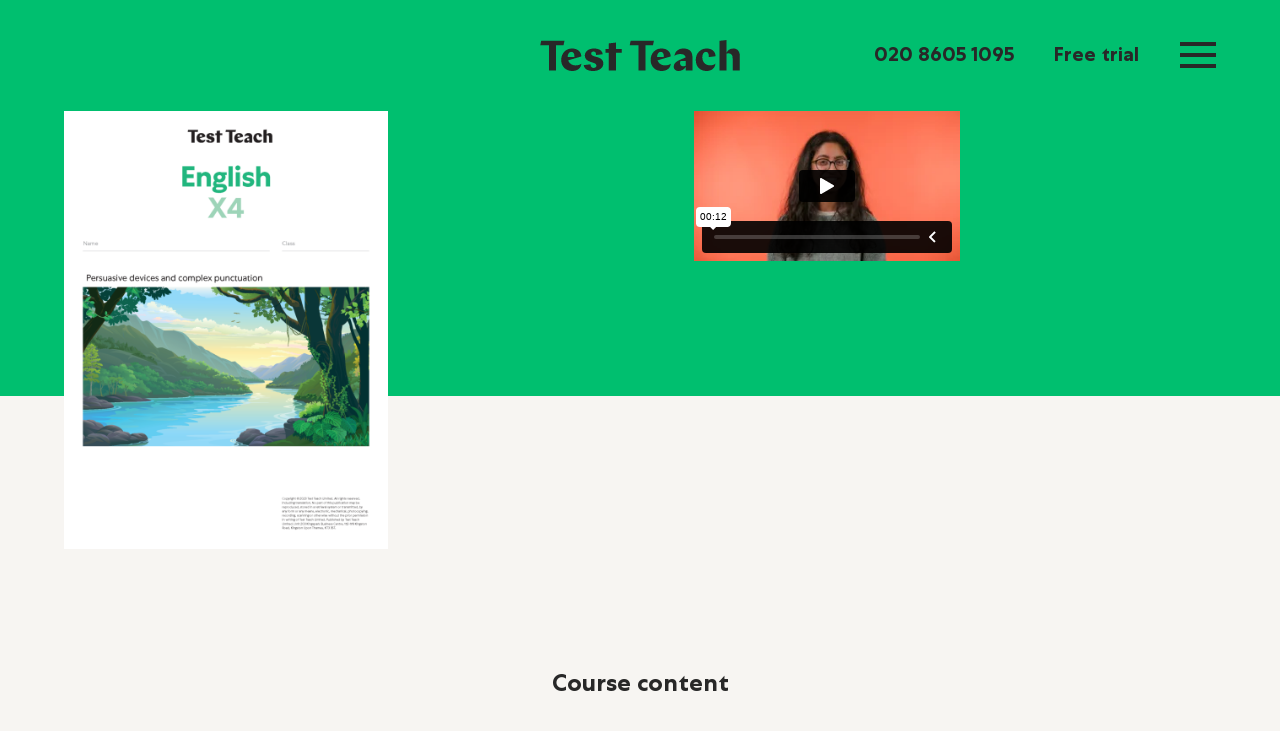

--- FILE ---
content_type: text/html; charset=UTF-8
request_url: https://testteach.co.uk/course/english-x4/
body_size: 14967
content:
<!doctype html>
<html class="no-js" lang="en">
    <head>
        <link rel="dns-prefetch" href="//tinder.thrivecart.com">
        <link rel="preload" href="https://tinder.thrivecart.com/embed/v2/thrivecart.js" as="script" />
		<!-- Google Tag Manager -->
		<script>(function(w,d,s,l,i){w[l]=w[l]||[];w[l].push({'gtm.start':
		new Date().getTime(),event:'gtm.js'});var f=d.getElementsByTagName(s)[0],
		j=d.createElement(s),dl=l!='dataLayer'?'&l='+l:'';j.async=true;j.src=
		'https://www.googletagmanager.com/gtm.js?id='+i+dl;f.parentNode.insertBefore(j,f);
		})(window,document,'script','dataLayer','GTM-WFMPW6R');</script>
		<!-- End Google Tag Manager -->
        <meta charset="utf-8">
        <meta http-equiv="x-ua-compatible" content="ie=edge">
        <title>English | X4 - Test Teach</title>
        <meta name="viewport" content="width=device-width, initial-scale=1">
        <link rel="icon" type="image/png" href="/favicon-32x32.png" sizes="32x32" />
        <link rel="icon" type="image/png" href="/favicon-16x16.png" sizes="16x16" />
        <link rel="apple-touch-icon" href="/icon.png">
        <link rel="stylesheet" href="//cdnjs.cloudflare.com/ajax/libs/slick-carousel/1.9.0/slick.min.css">
        <link rel="stylesheet" href="https://unpkg.com/flickity@2.2.2/dist/flickity.min.css">
        <link href="//vjs.zencdn.net/7.8.4/video-js.css" rel="stylesheet" />
        <link rel="stylesheet" href="https://testteach.co.uk/wp-content/themes/TestTeach/css/main.css">
        <script src="https://testteach.co.uk/wp-content/themes/TestTeach/js/vendor/modernizr-3.6.0.min.js"></script>
        <meta name='robots' content='index, follow, max-image-preview:large, max-snippet:-1, max-video-preview:-1' />
<script id="cookieyes" type="text/javascript" src="https://cdn-cookieyes.com/client_data/3bb1ae44eafab81656d64629/script.js"></script>
	<!-- This site is optimized with the Yoast SEO plugin v25.7 - https://yoast.com/wordpress/plugins/seo/ -->
	<link rel="canonical" href="https://testteach.co.uk/course/english-x4/" />
	<meta property="og:locale" content="en_GB" />
	<meta property="og:type" content="article" />
	<meta property="og:title" content="English | X4 - Test Teach" />
	<meta property="og:url" content="https://testteach.co.uk/course/english-x4/" />
	<meta property="og:site_name" content="Test Teach" />
	<meta property="article:modified_time" content="2025-09-22T19:07:27+00:00" />
	<meta property="og:image" content="https://testteach.co.uk/wp-content/uploads/2023/09/EN-X4-QBT-Booklet-vR_Page_01.png" />
	<meta property="og:image:width" content="1615" />
	<meta property="og:image:height" content="2182" />
	<meta property="og:image:type" content="image/png" />
	<meta name="twitter:card" content="summary_large_image" />
	<meta name="twitter:label1" content="Estimated reading time" />
	<meta name="twitter:data1" content="1 minute" />
	<script type="application/ld+json" class="yoast-schema-graph">{"@context":"https://schema.org","@graph":[{"@type":"WebPage","@id":"https://testteach.co.uk/course/english-x4/","url":"https://testteach.co.uk/course/english-x4/","name":"English | X4 - Test Teach","isPartOf":{"@id":"https://testteach.co.uk/#website"},"primaryImageOfPage":{"@id":"https://testteach.co.uk/course/english-x4/#primaryimage"},"image":{"@id":"https://testteach.co.uk/course/english-x4/#primaryimage"},"thumbnailUrl":"https://testteach.co.uk/wp-content/uploads/2023/09/EN-X4-QBT-Booklet-vR_Page_01.png","datePublished":"2025-09-14T10:17:29+00:00","dateModified":"2025-09-22T19:07:27+00:00","breadcrumb":{"@id":"https://testteach.co.uk/course/english-x4/#breadcrumb"},"inLanguage":"en-GB","potentialAction":[{"@type":"ReadAction","target":["https://testteach.co.uk/course/english-x4/"]}]},{"@type":"ImageObject","inLanguage":"en-GB","@id":"https://testteach.co.uk/course/english-x4/#primaryimage","url":"https://testteach.co.uk/wp-content/uploads/2023/09/EN-X4-QBT-Booklet-vR_Page_01.png","contentUrl":"https://testteach.co.uk/wp-content/uploads/2023/09/EN-X4-QBT-Booklet-vR_Page_01.png","width":1615,"height":2182},{"@type":"BreadcrumbList","@id":"https://testteach.co.uk/course/english-x4/#breadcrumb","itemListElement":[{"@type":"ListItem","position":1,"name":"Home","item":"https://testteach.co.uk/"},{"@type":"ListItem","position":2,"name":"Courses","item":"https://testteach.co.uk/course/"},{"@type":"ListItem","position":3,"name":"English | X4"}]},{"@type":"WebSite","@id":"https://testteach.co.uk/#website","url":"https://testteach.co.uk/","name":"Test Teach","description":"","publisher":{"@id":"https://testteach.co.uk/#organization"},"potentialAction":[{"@type":"SearchAction","target":{"@type":"EntryPoint","urlTemplate":"https://testteach.co.uk/?s={search_term_string}"},"query-input":{"@type":"PropertyValueSpecification","valueRequired":true,"valueName":"search_term_string"}}],"inLanguage":"en-GB"},{"@type":"Organization","@id":"https://testteach.co.uk/#organization","name":"Test Teach","url":"https://testteach.co.uk/","logo":{"@type":"ImageObject","inLanguage":"en-GB","@id":"https://testteach.co.uk/#/schema/logo/image/","url":"https://testteach.co.uk/wp-content/uploads/2021/10/Test-Teach.png","contentUrl":"https://testteach.co.uk/wp-content/uploads/2021/10/Test-Teach.png","width":2208,"height":344,"caption":"Test Teach"},"image":{"@id":"https://testteach.co.uk/#/schema/logo/image/"}}]}</script>
	<!-- / Yoast SEO plugin. -->


<link rel='dns-prefetch' href='//www.googletagmanager.com' />
<link rel='dns-prefetch' href='//use.fontawesome.com' />
<style id='wp-img-auto-sizes-contain-inline-css' type='text/css'>
img:is([sizes=auto i],[sizes^="auto," i]){contain-intrinsic-size:3000px 1500px}
/*# sourceURL=wp-img-auto-sizes-contain-inline-css */
</style>
<link rel='stylesheet' id='wp-block-library-css' href='https://testteach.co.uk/wp-includes/css/dist/block-library/style.min.css?ver=6.9' type='text/css' media='all' />
<style id='wp-block-embed-inline-css' type='text/css'>
.wp-block-embed.alignleft,.wp-block-embed.alignright,.wp-block[data-align=left]>[data-type="core/embed"],.wp-block[data-align=right]>[data-type="core/embed"]{max-width:360px;width:100%}.wp-block-embed.alignleft .wp-block-embed__wrapper,.wp-block-embed.alignright .wp-block-embed__wrapper,.wp-block[data-align=left]>[data-type="core/embed"] .wp-block-embed__wrapper,.wp-block[data-align=right]>[data-type="core/embed"] .wp-block-embed__wrapper{min-width:280px}.wp-block-cover .wp-block-embed{min-height:240px;min-width:320px}.wp-block-embed{overflow-wrap:break-word}.wp-block-embed :where(figcaption){margin-bottom:1em;margin-top:.5em}.wp-block-embed iframe{max-width:100%}.wp-block-embed__wrapper{position:relative}.wp-embed-responsive .wp-has-aspect-ratio .wp-block-embed__wrapper:before{content:"";display:block;padding-top:50%}.wp-embed-responsive .wp-has-aspect-ratio iframe{bottom:0;height:100%;left:0;position:absolute;right:0;top:0;width:100%}.wp-embed-responsive .wp-embed-aspect-21-9 .wp-block-embed__wrapper:before{padding-top:42.85%}.wp-embed-responsive .wp-embed-aspect-18-9 .wp-block-embed__wrapper:before{padding-top:50%}.wp-embed-responsive .wp-embed-aspect-16-9 .wp-block-embed__wrapper:before{padding-top:56.25%}.wp-embed-responsive .wp-embed-aspect-4-3 .wp-block-embed__wrapper:before{padding-top:75%}.wp-embed-responsive .wp-embed-aspect-1-1 .wp-block-embed__wrapper:before{padding-top:100%}.wp-embed-responsive .wp-embed-aspect-9-16 .wp-block-embed__wrapper:before{padding-top:177.77%}.wp-embed-responsive .wp-embed-aspect-1-2 .wp-block-embed__wrapper:before{padding-top:200%}
/*# sourceURL=https://testteach.co.uk/wp-includes/blocks/embed/style.min.css */
</style>
<style id='global-styles-inline-css' type='text/css'>
:root{--wp--preset--aspect-ratio--square: 1;--wp--preset--aspect-ratio--4-3: 4/3;--wp--preset--aspect-ratio--3-4: 3/4;--wp--preset--aspect-ratio--3-2: 3/2;--wp--preset--aspect-ratio--2-3: 2/3;--wp--preset--aspect-ratio--16-9: 16/9;--wp--preset--aspect-ratio--9-16: 9/16;--wp--preset--color--black: #000000;--wp--preset--color--cyan-bluish-gray: #abb8c3;--wp--preset--color--white: #ffffff;--wp--preset--color--pale-pink: #f78da7;--wp--preset--color--vivid-red: #cf2e2e;--wp--preset--color--luminous-vivid-orange: #ff6900;--wp--preset--color--luminous-vivid-amber: #fcb900;--wp--preset--color--light-green-cyan: #7bdcb5;--wp--preset--color--vivid-green-cyan: #00d084;--wp--preset--color--pale-cyan-blue: #8ed1fc;--wp--preset--color--vivid-cyan-blue: #0693e3;--wp--preset--color--vivid-purple: #9b51e0;--wp--preset--color--offwhite: #f7f5f2;--wp--preset--color--offblack: #282828;--wp--preset--color--orange: #ff5c3e;--wp--preset--color--blue: #2dccd3;--wp--preset--color--green: #00bf6f;--wp--preset--color--purple: #9063cd;--wp--preset--color--yellow: #ffd100;--wp--preset--color--pink: #f99fc9;--wp--preset--color--darkblue: #002a3a;--wp--preset--color--grey: #a3a3a3;--wp--preset--color--light-grey: #c0bebc;--wp--preset--gradient--vivid-cyan-blue-to-vivid-purple: linear-gradient(135deg,rgb(6,147,227) 0%,rgb(155,81,224) 100%);--wp--preset--gradient--light-green-cyan-to-vivid-green-cyan: linear-gradient(135deg,rgb(122,220,180) 0%,rgb(0,208,130) 100%);--wp--preset--gradient--luminous-vivid-amber-to-luminous-vivid-orange: linear-gradient(135deg,rgb(252,185,0) 0%,rgb(255,105,0) 100%);--wp--preset--gradient--luminous-vivid-orange-to-vivid-red: linear-gradient(135deg,rgb(255,105,0) 0%,rgb(207,46,46) 100%);--wp--preset--gradient--very-light-gray-to-cyan-bluish-gray: linear-gradient(135deg,rgb(238,238,238) 0%,rgb(169,184,195) 100%);--wp--preset--gradient--cool-to-warm-spectrum: linear-gradient(135deg,rgb(74,234,220) 0%,rgb(151,120,209) 20%,rgb(207,42,186) 40%,rgb(238,44,130) 60%,rgb(251,105,98) 80%,rgb(254,248,76) 100%);--wp--preset--gradient--blush-light-purple: linear-gradient(135deg,rgb(255,206,236) 0%,rgb(152,150,240) 100%);--wp--preset--gradient--blush-bordeaux: linear-gradient(135deg,rgb(254,205,165) 0%,rgb(254,45,45) 50%,rgb(107,0,62) 100%);--wp--preset--gradient--luminous-dusk: linear-gradient(135deg,rgb(255,203,112) 0%,rgb(199,81,192) 50%,rgb(65,88,208) 100%);--wp--preset--gradient--pale-ocean: linear-gradient(135deg,rgb(255,245,203) 0%,rgb(182,227,212) 50%,rgb(51,167,181) 100%);--wp--preset--gradient--electric-grass: linear-gradient(135deg,rgb(202,248,128) 0%,rgb(113,206,126) 100%);--wp--preset--gradient--midnight: linear-gradient(135deg,rgb(2,3,129) 0%,rgb(40,116,252) 100%);--wp--preset--font-size--small: 13px;--wp--preset--font-size--medium: 20px;--wp--preset--font-size--large: 36px;--wp--preset--font-size--x-large: 42px;--wp--preset--spacing--20: 0.44rem;--wp--preset--spacing--30: 0.67rem;--wp--preset--spacing--40: 1rem;--wp--preset--spacing--50: 1.5rem;--wp--preset--spacing--60: 2.25rem;--wp--preset--spacing--70: 3.38rem;--wp--preset--spacing--80: 5.06rem;--wp--preset--shadow--natural: 6px 6px 9px rgba(0, 0, 0, 0.2);--wp--preset--shadow--deep: 12px 12px 50px rgba(0, 0, 0, 0.4);--wp--preset--shadow--sharp: 6px 6px 0px rgba(0, 0, 0, 0.2);--wp--preset--shadow--outlined: 6px 6px 0px -3px rgb(255, 255, 255), 6px 6px rgb(0, 0, 0);--wp--preset--shadow--crisp: 6px 6px 0px rgb(0, 0, 0);}:root { --wp--style--global--content-size: 1200px;--wp--style--global--wide-size: 1200px; }:where(body) { margin: 0; }.wp-site-blocks { padding-top: var(--wp--style--root--padding-top); padding-bottom: var(--wp--style--root--padding-bottom); }.has-global-padding { padding-right: var(--wp--style--root--padding-right); padding-left: var(--wp--style--root--padding-left); }.has-global-padding > .alignfull { margin-right: calc(var(--wp--style--root--padding-right) * -1); margin-left: calc(var(--wp--style--root--padding-left) * -1); }.has-global-padding :where(:not(.alignfull.is-layout-flow) > .has-global-padding:not(.wp-block-block, .alignfull)) { padding-right: 0; padding-left: 0; }.has-global-padding :where(:not(.alignfull.is-layout-flow) > .has-global-padding:not(.wp-block-block, .alignfull)) > .alignfull { margin-left: 0; margin-right: 0; }.wp-site-blocks > .alignleft { float: left; margin-right: 2em; }.wp-site-blocks > .alignright { float: right; margin-left: 2em; }.wp-site-blocks > .aligncenter { justify-content: center; margin-left: auto; margin-right: auto; }:where(.wp-site-blocks) > * { margin-block-start: 30px; margin-block-end: 0; }:where(.wp-site-blocks) > :first-child { margin-block-start: 0; }:where(.wp-site-blocks) > :last-child { margin-block-end: 0; }:root { --wp--style--block-gap: 30px; }:root :where(.is-layout-flow) > :first-child{margin-block-start: 0;}:root :where(.is-layout-flow) > :last-child{margin-block-end: 0;}:root :where(.is-layout-flow) > *{margin-block-start: 30px;margin-block-end: 0;}:root :where(.is-layout-constrained) > :first-child{margin-block-start: 0;}:root :where(.is-layout-constrained) > :last-child{margin-block-end: 0;}:root :where(.is-layout-constrained) > *{margin-block-start: 30px;margin-block-end: 0;}:root :where(.is-layout-flex){gap: 30px;}:root :where(.is-layout-grid){gap: 30px;}.is-layout-flow > .alignleft{float: left;margin-inline-start: 0;margin-inline-end: 2em;}.is-layout-flow > .alignright{float: right;margin-inline-start: 2em;margin-inline-end: 0;}.is-layout-flow > .aligncenter{margin-left: auto !important;margin-right: auto !important;}.is-layout-constrained > .alignleft{float: left;margin-inline-start: 0;margin-inline-end: 2em;}.is-layout-constrained > .alignright{float: right;margin-inline-start: 2em;margin-inline-end: 0;}.is-layout-constrained > .aligncenter{margin-left: auto !important;margin-right: auto !important;}.is-layout-constrained > :where(:not(.alignleft):not(.alignright):not(.alignfull)){max-width: var(--wp--style--global--content-size);margin-left: auto !important;margin-right: auto !important;}.is-layout-constrained > .alignwide{max-width: var(--wp--style--global--wide-size);}body .is-layout-flex{display: flex;}.is-layout-flex{flex-wrap: wrap;align-items: center;}.is-layout-flex > :is(*, div){margin: 0;}body .is-layout-grid{display: grid;}.is-layout-grid > :is(*, div){margin: 0;}body{font-family: 'CentraBook', Arial, sans-serif;font-size: var(--wp--preset--font-size--medium);--wp--style--root--padding-top: 0;--wp--style--root--padding-right: var(--wp--style--block-gap);--wp--style--root--padding-bottom: 0;--wp--style--root--padding-left: var(--wp--style--block-gap);}a:where(:not(.wp-element-button)){text-decoration: underline;}:root :where(.wp-element-button, .wp-block-button__link){background-color: #32373c;border-width: 0;color: #fff;font-family: inherit;font-size: inherit;font-style: inherit;font-weight: inherit;letter-spacing: inherit;line-height: inherit;padding-top: calc(0.667em + 2px);padding-right: calc(1.333em + 2px);padding-bottom: calc(0.667em + 2px);padding-left: calc(1.333em + 2px);text-decoration: none;text-transform: inherit;}.has-black-color{color: var(--wp--preset--color--black) !important;}.has-cyan-bluish-gray-color{color: var(--wp--preset--color--cyan-bluish-gray) !important;}.has-white-color{color: var(--wp--preset--color--white) !important;}.has-pale-pink-color{color: var(--wp--preset--color--pale-pink) !important;}.has-vivid-red-color{color: var(--wp--preset--color--vivid-red) !important;}.has-luminous-vivid-orange-color{color: var(--wp--preset--color--luminous-vivid-orange) !important;}.has-luminous-vivid-amber-color{color: var(--wp--preset--color--luminous-vivid-amber) !important;}.has-light-green-cyan-color{color: var(--wp--preset--color--light-green-cyan) !important;}.has-vivid-green-cyan-color{color: var(--wp--preset--color--vivid-green-cyan) !important;}.has-pale-cyan-blue-color{color: var(--wp--preset--color--pale-cyan-blue) !important;}.has-vivid-cyan-blue-color{color: var(--wp--preset--color--vivid-cyan-blue) !important;}.has-vivid-purple-color{color: var(--wp--preset--color--vivid-purple) !important;}.has-offwhite-color{color: var(--wp--preset--color--offwhite) !important;}.has-offblack-color{color: var(--wp--preset--color--offblack) !important;}.has-orange-color{color: var(--wp--preset--color--orange) !important;}.has-blue-color{color: var(--wp--preset--color--blue) !important;}.has-green-color{color: var(--wp--preset--color--green) !important;}.has-purple-color{color: var(--wp--preset--color--purple) !important;}.has-yellow-color{color: var(--wp--preset--color--yellow) !important;}.has-pink-color{color: var(--wp--preset--color--pink) !important;}.has-darkblue-color{color: var(--wp--preset--color--darkblue) !important;}.has-grey-color{color: var(--wp--preset--color--grey) !important;}.has-light-grey-color{color: var(--wp--preset--color--light-grey) !important;}.has-black-background-color{background-color: var(--wp--preset--color--black) !important;}.has-cyan-bluish-gray-background-color{background-color: var(--wp--preset--color--cyan-bluish-gray) !important;}.has-white-background-color{background-color: var(--wp--preset--color--white) !important;}.has-pale-pink-background-color{background-color: var(--wp--preset--color--pale-pink) !important;}.has-vivid-red-background-color{background-color: var(--wp--preset--color--vivid-red) !important;}.has-luminous-vivid-orange-background-color{background-color: var(--wp--preset--color--luminous-vivid-orange) !important;}.has-luminous-vivid-amber-background-color{background-color: var(--wp--preset--color--luminous-vivid-amber) !important;}.has-light-green-cyan-background-color{background-color: var(--wp--preset--color--light-green-cyan) !important;}.has-vivid-green-cyan-background-color{background-color: var(--wp--preset--color--vivid-green-cyan) !important;}.has-pale-cyan-blue-background-color{background-color: var(--wp--preset--color--pale-cyan-blue) !important;}.has-vivid-cyan-blue-background-color{background-color: var(--wp--preset--color--vivid-cyan-blue) !important;}.has-vivid-purple-background-color{background-color: var(--wp--preset--color--vivid-purple) !important;}.has-offwhite-background-color{background-color: var(--wp--preset--color--offwhite) !important;}.has-offblack-background-color{background-color: var(--wp--preset--color--offblack) !important;}.has-orange-background-color{background-color: var(--wp--preset--color--orange) !important;}.has-blue-background-color{background-color: var(--wp--preset--color--blue) !important;}.has-green-background-color{background-color: var(--wp--preset--color--green) !important;}.has-purple-background-color{background-color: var(--wp--preset--color--purple) !important;}.has-yellow-background-color{background-color: var(--wp--preset--color--yellow) !important;}.has-pink-background-color{background-color: var(--wp--preset--color--pink) !important;}.has-darkblue-background-color{background-color: var(--wp--preset--color--darkblue) !important;}.has-grey-background-color{background-color: var(--wp--preset--color--grey) !important;}.has-light-grey-background-color{background-color: var(--wp--preset--color--light-grey) !important;}.has-black-border-color{border-color: var(--wp--preset--color--black) !important;}.has-cyan-bluish-gray-border-color{border-color: var(--wp--preset--color--cyan-bluish-gray) !important;}.has-white-border-color{border-color: var(--wp--preset--color--white) !important;}.has-pale-pink-border-color{border-color: var(--wp--preset--color--pale-pink) !important;}.has-vivid-red-border-color{border-color: var(--wp--preset--color--vivid-red) !important;}.has-luminous-vivid-orange-border-color{border-color: var(--wp--preset--color--luminous-vivid-orange) !important;}.has-luminous-vivid-amber-border-color{border-color: var(--wp--preset--color--luminous-vivid-amber) !important;}.has-light-green-cyan-border-color{border-color: var(--wp--preset--color--light-green-cyan) !important;}.has-vivid-green-cyan-border-color{border-color: var(--wp--preset--color--vivid-green-cyan) !important;}.has-pale-cyan-blue-border-color{border-color: var(--wp--preset--color--pale-cyan-blue) !important;}.has-vivid-cyan-blue-border-color{border-color: var(--wp--preset--color--vivid-cyan-blue) !important;}.has-vivid-purple-border-color{border-color: var(--wp--preset--color--vivid-purple) !important;}.has-offwhite-border-color{border-color: var(--wp--preset--color--offwhite) !important;}.has-offblack-border-color{border-color: var(--wp--preset--color--offblack) !important;}.has-orange-border-color{border-color: var(--wp--preset--color--orange) !important;}.has-blue-border-color{border-color: var(--wp--preset--color--blue) !important;}.has-green-border-color{border-color: var(--wp--preset--color--green) !important;}.has-purple-border-color{border-color: var(--wp--preset--color--purple) !important;}.has-yellow-border-color{border-color: var(--wp--preset--color--yellow) !important;}.has-pink-border-color{border-color: var(--wp--preset--color--pink) !important;}.has-darkblue-border-color{border-color: var(--wp--preset--color--darkblue) !important;}.has-grey-border-color{border-color: var(--wp--preset--color--grey) !important;}.has-light-grey-border-color{border-color: var(--wp--preset--color--light-grey) !important;}.has-vivid-cyan-blue-to-vivid-purple-gradient-background{background: var(--wp--preset--gradient--vivid-cyan-blue-to-vivid-purple) !important;}.has-light-green-cyan-to-vivid-green-cyan-gradient-background{background: var(--wp--preset--gradient--light-green-cyan-to-vivid-green-cyan) !important;}.has-luminous-vivid-amber-to-luminous-vivid-orange-gradient-background{background: var(--wp--preset--gradient--luminous-vivid-amber-to-luminous-vivid-orange) !important;}.has-luminous-vivid-orange-to-vivid-red-gradient-background{background: var(--wp--preset--gradient--luminous-vivid-orange-to-vivid-red) !important;}.has-very-light-gray-to-cyan-bluish-gray-gradient-background{background: var(--wp--preset--gradient--very-light-gray-to-cyan-bluish-gray) !important;}.has-cool-to-warm-spectrum-gradient-background{background: var(--wp--preset--gradient--cool-to-warm-spectrum) !important;}.has-blush-light-purple-gradient-background{background: var(--wp--preset--gradient--blush-light-purple) !important;}.has-blush-bordeaux-gradient-background{background: var(--wp--preset--gradient--blush-bordeaux) !important;}.has-luminous-dusk-gradient-background{background: var(--wp--preset--gradient--luminous-dusk) !important;}.has-pale-ocean-gradient-background{background: var(--wp--preset--gradient--pale-ocean) !important;}.has-electric-grass-gradient-background{background: var(--wp--preset--gradient--electric-grass) !important;}.has-midnight-gradient-background{background: var(--wp--preset--gradient--midnight) !important;}.has-small-font-size{font-size: var(--wp--preset--font-size--small) !important;}.has-medium-font-size{font-size: var(--wp--preset--font-size--medium) !important;}.has-large-font-size{font-size: var(--wp--preset--font-size--large) !important;}.has-x-large-font-size{font-size: var(--wp--preset--font-size--x-large) !important;}
/*# sourceURL=global-styles-inline-css */
</style>

<style id='font-awesome-svg-styles-default-inline-css' type='text/css'>
.svg-inline--fa {
  display: inline-block;
  height: 1em;
  overflow: visible;
  vertical-align: -.125em;
}
/*# sourceURL=font-awesome-svg-styles-default-inline-css */
</style>
<link rel='stylesheet' id='font-awesome-svg-styles-css' href='https://testteach.co.uk/wp-content/uploads/font-awesome/v6.7.2/css/svg-with-js.css' type='text/css' media='all' />
<style id='font-awesome-svg-styles-inline-css' type='text/css'>
   .wp-block-font-awesome-icon svg::before,
   .wp-rich-text-font-awesome-icon svg::before {content: unset;}
/*# sourceURL=font-awesome-svg-styles-inline-css */
</style>
<link rel='stylesheet' id='convertkit-broadcasts-css' href='https://testteach.co.uk/wp-content/plugins/convertkit/resources/frontend/css/broadcasts.css?ver=2.8.7' type='text/css' media='all' />
<link rel='stylesheet' id='convertkit-button-css' href='https://testteach.co.uk/wp-content/plugins/convertkit/resources/frontend/css/button.css?ver=2.8.7' type='text/css' media='all' />
<style id='wp-block-button-inline-css' type='text/css'>
.wp-block-button__link{align-content:center;box-sizing:border-box;cursor:pointer;display:inline-block;height:100%;text-align:center;word-break:break-word}.wp-block-button__link.aligncenter{text-align:center}.wp-block-button__link.alignright{text-align:right}:where(.wp-block-button__link){border-radius:9999px;box-shadow:none;padding:calc(.667em + 2px) calc(1.333em + 2px);text-decoration:none}.wp-block-button[style*=text-decoration] .wp-block-button__link{text-decoration:inherit}.wp-block-buttons>.wp-block-button.has-custom-width{max-width:none}.wp-block-buttons>.wp-block-button.has-custom-width .wp-block-button__link{width:100%}.wp-block-buttons>.wp-block-button.has-custom-font-size .wp-block-button__link{font-size:inherit}.wp-block-buttons>.wp-block-button.wp-block-button__width-25{width:calc(25% - var(--wp--style--block-gap, .5em)*.75)}.wp-block-buttons>.wp-block-button.wp-block-button__width-50{width:calc(50% - var(--wp--style--block-gap, .5em)*.5)}.wp-block-buttons>.wp-block-button.wp-block-button__width-75{width:calc(75% - var(--wp--style--block-gap, .5em)*.25)}.wp-block-buttons>.wp-block-button.wp-block-button__width-100{flex-basis:100%;width:100%}.wp-block-buttons.is-vertical>.wp-block-button.wp-block-button__width-25{width:25%}.wp-block-buttons.is-vertical>.wp-block-button.wp-block-button__width-50{width:50%}.wp-block-buttons.is-vertical>.wp-block-button.wp-block-button__width-75{width:75%}.wp-block-button.is-style-squared,.wp-block-button__link.wp-block-button.is-style-squared{border-radius:0}.wp-block-button.no-border-radius,.wp-block-button__link.no-border-radius{border-radius:0!important}:root :where(.wp-block-button .wp-block-button__link.is-style-outline),:root :where(.wp-block-button.is-style-outline>.wp-block-button__link){border:2px solid;padding:.667em 1.333em}:root :where(.wp-block-button .wp-block-button__link.is-style-outline:not(.has-text-color)),:root :where(.wp-block-button.is-style-outline>.wp-block-button__link:not(.has-text-color)){color:currentColor}:root :where(.wp-block-button .wp-block-button__link.is-style-outline:not(.has-background)),:root :where(.wp-block-button.is-style-outline>.wp-block-button__link:not(.has-background)){background-color:initial;background-image:none}
/*# sourceURL=https://testteach.co.uk/wp-includes/blocks/button/style.min.css */
</style>
<link rel='stylesheet' id='convertkit-form-css' href='https://testteach.co.uk/wp-content/plugins/convertkit/resources/frontend/css/form.css?ver=2.8.7' type='text/css' media='all' />
<link rel='stylesheet' id='uncannyowl-learndash-toolkit-free-css' href='https://testteach.co.uk/wp-content/plugins/uncanny-learndash-toolkit/src/assets/frontend/dist/bundle.min.css?ver=3.8.0.2' type='text/css' media='all' />
<link rel='stylesheet' id='ultp-frontend-css' href='https://testteach.co.uk/wp-content/plugins/uncanny-toolkit-pro/src/assets/dist/frontend/bundle.min.css?ver=4.3.2' type='text/css' media='all' />
<link rel='stylesheet' id='learndash_quiz_front_css-css' href='//testteach.co.uk/wp-content/plugins/sfwd-lms/themes/legacy/templates/learndash_quiz_front.min.css?ver=4.25.7.1' type='text/css' media='all' />
<link rel='stylesheet' id='dashicons-css' href='https://testteach.co.uk/wp-includes/css/dashicons.min.css?ver=6.9' type='text/css' media='all' />
<link rel='stylesheet' id='learndash-css' href='//testteach.co.uk/wp-content/plugins/sfwd-lms/src/assets/dist/css/styles.css?ver=4.25.7.1' type='text/css' media='all' />
<link rel='stylesheet' id='jquery-dropdown-css-css' href='//testteach.co.uk/wp-content/plugins/sfwd-lms/assets/css/jquery.dropdown.min.css?ver=4.25.7.1' type='text/css' media='all' />
<link rel='stylesheet' id='learndash_lesson_video-css' href='//testteach.co.uk/wp-content/plugins/sfwd-lms/themes/legacy/templates/learndash_lesson_video.min.css?ver=4.25.7.1' type='text/css' media='all' />
<link rel='stylesheet' id='learndash-admin-bar-css' href='https://testteach.co.uk/wp-content/plugins/sfwd-lms/src/assets/dist/css/admin-bar/styles.css?ver=4.25.7.1' type='text/css' media='all' />
<link rel='stylesheet' id='learndash-course-grid-skin-grid-css' href='https://testteach.co.uk/wp-content/plugins/sfwd-lms/includes/course-grid/templates/skins/grid/style.css?ver=4.25.7.1' type='text/css' media='all' />
<link rel='stylesheet' id='learndash-course-grid-pagination-css' href='https://testteach.co.uk/wp-content/plugins/sfwd-lms/includes/course-grid/templates/pagination/style.css?ver=4.25.7.1' type='text/css' media='all' />
<link rel='stylesheet' id='learndash-course-grid-filter-css' href='https://testteach.co.uk/wp-content/plugins/sfwd-lms/includes/course-grid/templates/filter/style.css?ver=4.25.7.1' type='text/css' media='all' />
<link rel='stylesheet' id='learndash-course-grid-card-grid-1-css' href='https://testteach.co.uk/wp-content/plugins/sfwd-lms/includes/course-grid/templates/cards/grid-1/style.css?ver=4.25.7.1' type='text/css' media='all' />
<link rel='stylesheet' id='learndash-front-css' href='//testteach.co.uk/wp-content/plugins/sfwd-lms/themes/ld30/assets/css/learndash.min.css?ver=4.25.7.1' type='text/css' media='all' />
<style id='learndash-front-inline-css' type='text/css'>
		.learndash-wrapper .ld-item-list .ld-item-list-item.ld-is-next,
		.learndash-wrapper .wpProQuiz_content .wpProQuiz_questionListItem label:focus-within {
			border-color: #2dccd3;
		}

		/*
		.learndash-wrapper a:not(.ld-button):not(#quiz_continue_link):not(.ld-focus-menu-link):not(.btn-blue):not(#quiz_continue_link):not(.ld-js-register-account):not(#ld-focus-mode-course-heading):not(#btn-join):not(.ld-item-name):not(.ld-table-list-item-preview):not(.ld-lesson-item-preview-heading),
		 */

		.learndash-wrapper .ld-breadcrumbs a,
		.learndash-wrapper .ld-lesson-item.ld-is-current-lesson .ld-lesson-item-preview-heading,
		.learndash-wrapper .ld-lesson-item.ld-is-current-lesson .ld-lesson-title,
		.learndash-wrapper .ld-primary-color-hover:hover,
		.learndash-wrapper .ld-primary-color,
		.learndash-wrapper .ld-primary-color-hover:hover,
		.learndash-wrapper .ld-primary-color,
		.learndash-wrapper .ld-tabs .ld-tabs-navigation .ld-tab.ld-active,
		.learndash-wrapper .ld-button.ld-button-transparent,
		.learndash-wrapper .ld-button.ld-button-reverse,
		.learndash-wrapper .ld-icon-certificate,
		.learndash-wrapper .ld-login-modal .ld-login-modal-login .ld-modal-heading,
		#wpProQuiz_user_content a,
		.learndash-wrapper .ld-item-list .ld-item-list-item a.ld-item-name:hover,
		.learndash-wrapper .ld-focus-comments__heading-actions .ld-expand-button,
		.learndash-wrapper .ld-focus-comments__heading a,
		.learndash-wrapper .ld-focus-comments .comment-respond a,
		.learndash-wrapper .ld-focus-comment .ld-comment-reply a.comment-reply-link:hover,
		.learndash-wrapper .ld-expand-button.ld-button-alternate {
			color: #2dccd3 !important;
		}

		.learndash-wrapper .ld-focus-comment.bypostauthor>.ld-comment-wrapper,
		.learndash-wrapper .ld-focus-comment.role-group_leader>.ld-comment-wrapper,
		.learndash-wrapper .ld-focus-comment.role-administrator>.ld-comment-wrapper {
			background-color:rgba(45, 204, 211, 0.03) !important;
		}


		.learndash-wrapper .ld-primary-background,
		.learndash-wrapper .ld-tabs .ld-tabs-navigation .ld-tab.ld-active:after {
			background: #2dccd3 !important;
		}



		.learndash-wrapper .ld-course-navigation .ld-lesson-item.ld-is-current-lesson .ld-status-incomplete,
		.learndash-wrapper .ld-focus-comment.bypostauthor:not(.ptype-sfwd-assignment) >.ld-comment-wrapper>.ld-comment-avatar img,
		.learndash-wrapper .ld-focus-comment.role-group_leader>.ld-comment-wrapper>.ld-comment-avatar img,
		.learndash-wrapper .ld-focus-comment.role-administrator>.ld-comment-wrapper>.ld-comment-avatar img {
			border-color: #2dccd3 !important;
		}



		.learndash-wrapper .ld-loading::before {
			border-top:3px solid #2dccd3 !important;
		}

		.learndash-wrapper .ld-button:hover:not([disabled]):not(.ld-button-transparent):not(.ld--ignore-inline-css),
		#learndash-tooltips .ld-tooltip:after,
		#learndash-tooltips .ld-tooltip,
		.ld-tooltip:not(.ld-tooltip--modern) [role="tooltip"],
		.learndash-wrapper .ld-primary-background,
		.learndash-wrapper .btn-join:not(.ld--ignore-inline-css),
		.learndash-wrapper #btn-join:not(.ld--ignore-inline-css),
		.learndash-wrapper .ld-button:not([disabled]):not(.ld-button-reverse):not(.ld-button-transparent):not(.ld--ignore-inline-css),
		.learndash-wrapper .ld-expand-button:not([disabled]),
		.learndash-wrapper .wpProQuiz_content .wpProQuiz_button:not([disabled]):not(.wpProQuiz_button_reShowQuestion):not(.wpProQuiz_button_restartQuiz),
		.learndash-wrapper .wpProQuiz_content .wpProQuiz_button2:not([disabled]),
		.learndash-wrapper .ld-focus .ld-focus-sidebar .ld-course-navigation-heading,
		.learndash-wrapper .ld-focus-comments .form-submit #submit,
		.learndash-wrapper .ld-login-modal input[type='submit']:not([disabled]),
		.learndash-wrapper .ld-login-modal .ld-login-modal-register:not([disabled]),
		.learndash-wrapper .wpProQuiz_content .wpProQuiz_certificate a.btn-blue:not([disabled]),
		.learndash-wrapper .ld-focus .ld-focus-header .ld-user-menu .ld-user-menu-items a:not([disabled]),
		#wpProQuiz_user_content table.wp-list-table thead th,
		#wpProQuiz_overlay_close:not([disabled]),
		.learndash-wrapper .ld-expand-button.ld-button-alternate:not([disabled]) .ld-icon {
			background-color: #2dccd3 !important;
			color: #000000;
		}

		.learndash-wrapper .ld-focus .ld-focus-sidebar .ld-focus-sidebar-trigger:not([disabled]):not(:hover):not(:focus) .ld-icon {
			background-color: #2dccd3;
		}

		.learndash-wrapper .ld-focus .ld-focus-sidebar .ld-focus-sidebar-trigger:hover .ld-icon,
		.learndash-wrapper .ld-focus .ld-focus-sidebar .ld-focus-sidebar-trigger:focus .ld-icon {
			border-color: #2dccd3;
			color: #2dccd3;
		}

		.learndash-wrapper .ld-button:focus:not(.ld-button-transparent):not(.ld--ignore-inline-css),
		.learndash-wrapper .btn-join:focus:not(.ld--ignore-inline-css),
		.learndash-wrapper #btn-join:focus:not(.ld--ignore-inline-css),
		.learndash-wrapper .ld-expand-button:focus,
		.learndash-wrapper .wpProQuiz_content .wpProQuiz_button:not(.wpProQuiz_button_reShowQuestion):focus:not(.wpProQuiz_button_restartQuiz),
		.learndash-wrapper .wpProQuiz_content .wpProQuiz_button2:focus,
		.learndash-wrapper .ld-focus-comments .form-submit #submit,
		.learndash-wrapper .ld-login-modal input[type='submit']:focus,
		.learndash-wrapper .ld-login-modal .ld-login-modal-register:focus,
		.learndash-wrapper .wpProQuiz_content .wpProQuiz_certificate a.btn-blue:focus {
			opacity: 0.75; /* Replicates the hover/focus states pre-4.21.3. */
			outline-color: #2dccd3;
		}

		.learndash-wrapper .ld-button:hover:not(.ld-button-transparent):not(.ld--ignore-inline-css),
		.learndash-wrapper .btn-join:hover:not(.ld--ignore-inline-css),
		.learndash-wrapper #btn-join:hover:not(.ld--ignore-inline-css),
		.learndash-wrapper .ld-expand-button:hover,
		.learndash-wrapper .wpProQuiz_content .wpProQuiz_button:not(.wpProQuiz_button_reShowQuestion):hover:not(.wpProQuiz_button_restartQuiz),
		.learndash-wrapper .wpProQuiz_content .wpProQuiz_button2:hover,
		.learndash-wrapper .ld-focus-comments .form-submit #submit,
		.learndash-wrapper .ld-login-modal input[type='submit']:hover,
		.learndash-wrapper .ld-login-modal .ld-login-modal-register:hover,
		.learndash-wrapper .wpProQuiz_content .wpProQuiz_certificate a.btn-blue:hover {
			background-color: #2dccd3; /* Replicates the hover/focus states pre-4.21.3. */
			opacity: 0.85; /* Replicates the hover/focus states pre-4.21.3. */
		}

		.learndash-wrapper .ld-item-list .ld-item-search .ld-closer:focus {
			border-color: #2dccd3;
		}

		.learndash-wrapper .ld-focus .ld-focus-header .ld-user-menu .ld-user-menu-items:before {
			border-bottom-color: #2dccd3 !important;
		}

		.learndash-wrapper .ld-button.ld-button-transparent:hover {
			background: transparent !important;
		}

		.learndash-wrapper .ld-button.ld-button-transparent:focus {
			outline-color: #2dccd3;
		}

		.learndash-wrapper .ld-focus .ld-focus-header .sfwd-mark-complete .learndash_mark_complete_button:not(.ld--ignore-inline-css),
		.learndash-wrapper .ld-focus .ld-focus-header #sfwd-mark-complete #learndash_mark_complete_button,
		.learndash-wrapper .ld-button.ld-button-transparent,
		.learndash-wrapper .ld-button.ld-button-alternate,
		.learndash-wrapper .ld-expand-button.ld-button-alternate {
			background-color:transparent !important;
		}

		.learndash-wrapper .ld-focus-header .ld-user-menu .ld-user-menu-items a,
		.learndash-wrapper .ld-button.ld-button-reverse:hover,
		.learndash-wrapper .ld-alert-success .ld-alert-icon.ld-icon-certificate,
		.learndash-wrapper .ld-alert-warning .ld-button,
		.learndash-wrapper .ld-primary-background.ld-status {
			color:white !important;
		}

		.learndash-wrapper .ld-status.ld-status-unlocked {
			background-color: rgba(45,204,211,0.2) !important;
			color: #2dccd3 !important;
		}

		.learndash-wrapper .wpProQuiz_content .wpProQuiz_addToplist {
			background-color: rgba(45,204,211,0.1) !important;
			border: 1px solid #2dccd3 !important;
		}

		.learndash-wrapper .wpProQuiz_content .wpProQuiz_toplistTable th {
			background: #2dccd3 !important;
		}

		.learndash-wrapper .wpProQuiz_content .wpProQuiz_toplistTrOdd {
			background-color: rgba(45,204,211,0.1) !important;
		}


		.learndash-wrapper .wpProQuiz_content .wpProQuiz_time_limit .wpProQuiz_progress {
			background-color: #2dccd3 !important;
		}
		
		.learndash-wrapper #quiz_continue_link,
		.learndash-wrapper .ld-secondary-background,
		.learndash-wrapper .learndash_mark_complete_button:not(.ld--ignore-inline-css),
		.learndash-wrapper #learndash_mark_complete_button,
		.learndash-wrapper .ld-status-complete,
		.learndash-wrapper .ld-alert-success .ld-button,
		.learndash-wrapper .ld-alert-success .ld-alert-icon {
			background-color: #00bf6f !important;
		}

		.learndash-wrapper #quiz_continue_link:focus,
		.learndash-wrapper .learndash_mark_complete_button:focus:not(.ld--ignore-inline-css),
		.learndash-wrapper #learndash_mark_complete_button:focus,
		.learndash-wrapper .ld-alert-success .ld-button:focus {
			outline-color: #00bf6f;
		}

		.learndash-wrapper .wpProQuiz_content a#quiz_continue_link {
			background-color: #00bf6f !important;
		}

		.learndash-wrapper .wpProQuiz_content a#quiz_continue_link:focus {
			outline-color: #00bf6f;
		}

		.learndash-wrapper .course_progress .sending_progress_bar {
			background: #00bf6f !important;
		}

		.learndash-wrapper .wpProQuiz_content .wpProQuiz_button_reShowQuestion:hover, .learndash-wrapper .wpProQuiz_content .wpProQuiz_button_restartQuiz:hover {
			background-color: #00bf6f !important;
			opacity: 0.75;
		}

		.learndash-wrapper .wpProQuiz_content .wpProQuiz_button_reShowQuestion:focus,
		.learndash-wrapper .wpProQuiz_content .wpProQuiz_button_restartQuiz:focus {
			outline-color: #00bf6f;
		}

		.learndash-wrapper .ld-secondary-color-hover:hover,
		.learndash-wrapper .ld-secondary-color,
		.learndash-wrapper .ld-focus .ld-focus-header .sfwd-mark-complete .learndash_mark_complete_button:not(.ld--ignore-inline-css),
		.learndash-wrapper .ld-focus .ld-focus-header #sfwd-mark-complete #learndash_mark_complete_button,
		.learndash-wrapper .ld-focus .ld-focus-header .sfwd-mark-complete:after {
			color: #00bf6f !important;
		}

		.learndash-wrapper .ld-secondary-in-progress-icon {
			border-left-color: #00bf6f !important;
			border-top-color: #00bf6f !important;
		}

		.learndash-wrapper .ld-alert-success {
			border-color: #00bf6f;
			background-color: transparent !important;
			color: #00bf6f;
		}

		
		.learndash-wrapper .ld-alert-warning {
			background-color:transparent;
		}

		.learndash-wrapper .ld-status-waiting,
		.learndash-wrapper .ld-alert-warning .ld-alert-icon {
			background-color: #ff5c3e !important;
		}

		.learndash-wrapper .ld-tertiary-color-hover:hover,
		.learndash-wrapper .ld-tertiary-color,
		.learndash-wrapper .ld-alert-warning {
			color: #ff5c3e !important;
		}

		.learndash-wrapper .ld-tertiary-background {
			background-color: #ff5c3e !important;
		}

		.learndash-wrapper .ld-alert-warning {
			border-color: #ff5c3e !important;
		}

		.learndash-wrapper .ld-tertiary-background,
		.learndash-wrapper .ld-alert-warning .ld-alert-icon {
			color:white !important;
		}

		.learndash-wrapper .wpProQuiz_content .wpProQuiz_reviewQuestion li.wpProQuiz_reviewQuestionReview,
		.learndash-wrapper .wpProQuiz_content .wpProQuiz_box li.wpProQuiz_reviewQuestionReview {
			background-color: #ff5c3e !important;
		}

		
/*# sourceURL=learndash-front-inline-css */
</style>
<link rel='stylesheet' id='font-awesome-official-css' href='https://use.fontawesome.com/releases/v6.7.2/css/all.css' type='text/css' media='all' integrity="sha384-nRgPTkuX86pH8yjPJUAFuASXQSSl2/bBUiNV47vSYpKFxHJhbcrGnmlYpYJMeD7a" crossorigin="anonymous" />
<link rel='stylesheet' id='wpdreams-asl-basic-css' href='https://testteach.co.uk/wp-content/plugins/ajax-search-lite/css/style.basic.css?ver=4.13.1' type='text/css' media='all' />
<link rel='stylesheet' id='wpdreams-asl-instance-css' href='https://testteach.co.uk/wp-content/plugins/ajax-search-lite/css/style-underline.css?ver=4.13.1' type='text/css' media='all' />
<link rel='stylesheet' id='learndash-course-reviews-css' href='https://testteach.co.uk/wp-content/plugins/sfwd-lms/includes/course-reviews/dist/styles.css?ver=4.25.7.1' type='text/css' media='all' />
<style id='kadence-blocks-global-variables-inline-css' type='text/css'>
:root {--global-kb-font-size-sm:clamp(0.8rem, 0.73rem + 0.217vw, 0.9rem);--global-kb-font-size-md:clamp(1.1rem, 0.995rem + 0.326vw, 1.25rem);--global-kb-font-size-lg:clamp(1.75rem, 1.576rem + 0.543vw, 2rem);--global-kb-font-size-xl:clamp(2.25rem, 1.728rem + 1.63vw, 3rem);--global-kb-font-size-xxl:clamp(2.5rem, 1.456rem + 3.26vw, 4rem);--global-kb-font-size-xxxl:clamp(2.75rem, 0.489rem + 7.065vw, 6rem);}:root {--global-palette1: #3182CE;--global-palette2: #2B6CB0;--global-palette3: #1A202C;--global-palette4: #2D3748;--global-palette5: #4A5568;--global-palette6: #718096;--global-palette7: #EDF2F7;--global-palette8: #F7FAFC;--global-palette9: #ffffff;}
/*# sourceURL=kadence-blocks-global-variables-inline-css */
</style>
<link rel='stylesheet' id='font-awesome-official-v4shim-css' href='https://use.fontawesome.com/releases/v6.7.2/css/v4-shims.css' type='text/css' media='all' integrity="sha384-npPMK6zwqNmU3qyCCxEcWJkLBNYxEFM1nGgSoAWuCCXqVVz0cvwKEMfyTNkOxM2N" crossorigin="anonymous" />
<script type="text/javascript" src="https://testteach.co.uk/wp-includes/js/jquery/jquery.min.js?ver=3.7.1" id="jquery-core-js"></script>
<script type="text/javascript" src="https://testteach.co.uk/wp-includes/js/jquery/jquery-migrate.min.js?ver=3.4.1" id="jquery-migrate-js"></script>
<script type="text/javascript" id="uncannyowl-learndash-toolkit-free-js-extra">
/* <![CDATA[ */
var UncannyToolkit = {"ajax":{"url":"https://testteach.co.uk/wp-admin/admin-ajax.php","nonce":"f21e188c48"},"integrity":{"shouldPreventConcurrentLogin":false},"i18n":{"dismiss":"Dismiss","preventConcurrentLogin":"Your account has exceeded maximum concurrent login number.","error":{"generic":"Something went wrong. Please, try again"}},"modals":[],"frontendLogin":{"hasAjaxEnabled":true,"currentPageIsLoginPage":false,"ui":{"showAnimationOnSubmit":true,"buttonDisabledOnSubmit":true},"i18n":{"checkReCaptcha":"Please verify that you are not a robot."}}};
//# sourceURL=uncannyowl-learndash-toolkit-free-js-extra
/* ]]> */
</script>
<script type="text/javascript" src="https://testteach.co.uk/wp-content/plugins/uncanny-learndash-toolkit/src/assets/frontend/dist/bundle.min.js?ver=3.8.0.2" id="uncannyowl-learndash-toolkit-free-js"></script>
<script type="text/javascript" id="ultp-frontend-js-extra">
/* <![CDATA[ */
var UncannyToolkitPro = {"restURL":"https://testteach.co.uk/wp-json/uo_toolkit/v1/","nonce":"f676163bbc"};
//# sourceURL=ultp-frontend-js-extra
/* ]]> */
</script>
<script type="text/javascript" src="https://testteach.co.uk/wp-content/plugins/uncanny-toolkit-pro/src/assets/dist/frontend/bundle.min.js?ver=4.3.2" id="ultp-frontend-js"></script>

<!-- Google tag (gtag.js) snippet added by Site Kit -->
<!-- Google Analytics snippet added by Site Kit -->
<script type="text/javascript" src="https://www.googletagmanager.com/gtag/js?id=GT-PLFJT46" id="google_gtagjs-js" async></script>
<script type="text/javascript" id="google_gtagjs-js-after">
/* <![CDATA[ */
window.dataLayer = window.dataLayer || [];function gtag(){dataLayer.push(arguments);}
gtag("set","linker",{"domains":["testteach.co.uk"]});
gtag("js", new Date());
gtag("set", "developer_id.dZTNiMT", true);
gtag("config", "GT-PLFJT46");
//# sourceURL=google_gtagjs-js-after
/* ]]> */
</script>
<link rel="https://api.w.org/" href="https://testteach.co.uk/wp-json/" /><link rel="alternate" title="JSON" type="application/json" href="https://testteach.co.uk/wp-json/wp/v2/sfwd-courses/30021" /><meta name="generator" content="Site Kit by Google 1.159.0" />			            <style>
				            
					div[id*='ajaxsearchlitesettings'].searchsettings .asl_option_inner label {
						font-size: 0px !important;
						color: rgba(0, 0, 0, 0);
					}
					div[id*='ajaxsearchlitesettings'].searchsettings .asl_option_inner label:after {
						font-size: 11px !important;
						position: absolute;
						top: 0;
						left: 0;
						z-index: 1;
					}
					.asl_w_container {
						width: 100%;
						margin: 0px 0px 0px 0px;
						min-width: 200px;
					}
					div[id*='ajaxsearchlite'].asl_m {
						width: 100%;
					}
					div[id*='ajaxsearchliteres'].wpdreams_asl_results div.resdrg span.highlighted {
						font-weight: bold;
						color: rgba(217, 49, 43, 1);
						background-color: rgba(238, 238, 238, 1);
					}
					div[id*='ajaxsearchliteres'].wpdreams_asl_results .results img.asl_image {
						width: 70px;
						height: 70px;
						object-fit: contain;
					}
					div[id*='ajaxsearchlite'].asl_r .results {
						max-height: none;
					}
					div[id*='ajaxsearchlite'].asl_r {
						position: absolute;
					}
				
							.asl_w, .asl_w * {font-family:inherit !important;}
							.asl_m input[type=search]::placeholder{font-family:inherit !important;}
							.asl_m input[type=search]::-webkit-input-placeholder{font-family:inherit !important;}
							.asl_m input[type=search]::-moz-placeholder{font-family:inherit !important;}
							.asl_m input[type=search]:-ms-input-placeholder{font-family:inherit !important;}
						
						div.asl_r.asl_w.vertical .results .item::after {
							display: block;
							position: absolute;
							bottom: 0;
							content: '';
							height: 1px;
							width: 100%;
							background: #D8D8D8;
						}
						div.asl_r.asl_w.vertical .results .item.asl_last_item::after {
							display: none;
						}
								            </style>
			                </head>
        <body class="wp-singular sfwd-courses-template-default single single-sfwd-courses postid-30021 wp-custom-logo wp-theme-TestTeach learndash-cpt learndash-cpt-sfwd-courses learndash-template-ld30 learndash-embed-responsive">
            <style>
            :root {
                --backdrop-colour: #00bf6f;
            }
            .intro-panel-image {
                background: linear-gradient(0deg, transparent 50%, #00bf6f 50%);
            }
        </style>
        <div class="backdrop-new" style="background:#00bf6f;"></div>
    	<!-- Google Tag Manager (noscript) -->
	<noscript><iframe src="https://www.googletagmanager.com/ns.html?id=GTM-WFMPW6R"
	height="0" width="0" style="display:none;visibility:hidden"></iframe></noscript>
	<!-- End Google Tag Manager (noscript) -->
    <header >
    <div class="wrapper clearfix">
                    <a href="https://testteach.co.uk/" id="logo"><img src="https://testteach.co.uk/wp-content/themes/TestTeach/img/logo.svg" alt="Test Teach" /></a>
                        <ul class="header-links clearfix ">
                                            <li><a href="tel:020 8605 1095">020 8605 1095</a></li>
                                                                <li><a href="https://testteach.co.uk/contact-us/?freesample">Free trial</a></li>
                                    </ul>
    </div>
    <a href="#" id="close-nav-overlay">Close nav</a>
    <nav class="menu-main-container"><ul id="menu-main" class="menu"><li id="menu-item-31563" class="menu-item menu-item-type-post_type menu-item-object-page menu-item-31563"><a href="https://testteach.co.uk/online/">Start 11+ Online Now</a></li>
<li id="menu-item-31564" class="menu-item menu-item-type-post_type menu-item-object-page menu-item-31564"><a href="https://testteach.co.uk/classes/">Saturday 11+ Classes</a></li>
<li id="menu-item-31568" class="menu-item menu-item-type-post_type menu-item-object-page menu-item-31568"><a href="https://testteach.co.uk/about/">About Us</a></li>
<li id="menu-item-31436" class="menu-item menu-item-type-post_type menu-item-object-page menu-item-31436"><a href="https://testteach.co.uk/contact-us/">Contact Us</a></li>
<li id="menu-item-31758" class="uo-login-logout-menu-item btn nav-login menu-item menu-item-type-custom menu-item-object-custom menu-item-31758"><a href="https://testteach.co.uk/wp-login.php">Login</a></li>
</ul></nav></header>
    <a href="#" id="toggle-nav"><span></span><span></span><span></span></a>
	<div class="blog-hero">
		<div class="wrapper course-header-grid">
			<img width="768" height="1038" src="https://testteach.co.uk/wp-content/uploads/2023/09/EN-X4-QBT-Booklet-vR_Page_01-768x1038.png" class="attachment-medium_large size-medium_large wp-post-image" alt="" decoding="async" fetchpriority="high" srcset="https://testteach.co.uk/wp-content/uploads/2023/09/EN-X4-QBT-Booklet-vR_Page_01-768x1038.png 768w, https://testteach.co.uk/wp-content/uploads/2023/09/EN-X4-QBT-Booklet-vR_Page_01-222x300.png 222w, https://testteach.co.uk/wp-content/uploads/2023/09/EN-X4-QBT-Booklet-vR_Page_01-758x1024.png 758w, https://testteach.co.uk/wp-content/uploads/2023/09/EN-X4-QBT-Booklet-vR_Page_01-1137x1536.png 1137w, https://testteach.co.uk/wp-content/uploads/2023/09/EN-X4-QBT-Booklet-vR_Page_01-1516x2048.png 1516w, https://testteach.co.uk/wp-content/uploads/2023/09/EN-X4-QBT-Booklet-vR_Page_01-1568x2118.png 1568w, https://testteach.co.uk/wp-content/uploads/2023/09/EN-X4-QBT-Booklet-vR_Page_01.png 1615w" sizes="(max-width: 768px) 100vw, 768px" />			<div class="the-content">
				
<figure class="wp-block-embed is-type-video is-provider-vimeo wp-block-embed-vimeo wp-embed-aspect-16-9 wp-has-aspect-ratio"><div class="wp-block-embed__wrapper">
<iframe src="https://player.vimeo.com/video/543220548?dnt=1&amp;app_id=122963" width="500" height="281" frameborder="0" allow="autoplay; fullscreen; picture-in-picture; clipboard-write; encrypted-media; web-share" referrerpolicy="strict-origin-when-cross-origin"></iframe>
</div></figure>
			</div>
		</div>
	</div>

	<main class="panel small-padded">
		<div class="wrapper">
			<div class="course-questions">
				<div class="learndash-wrapper learndash-wrap learndash-shortcode-wrap learndash-shortcode-wrap-course_content-30021_30021_0"><div class="learndash user_has_no_access" id="learndash_post_30021">		<div class="learndash-wrapper">
						<div class="ld-item-list ld-lesson-list ld-course-content-30021" data-shortcode_instance="{&quot;course_id&quot;:30021,&quot;post_id&quot;:30021,&quot;group_id&quot;:0,&quot;paged&quot;:1,&quot;num&quot;:100,&quot;wrapper&quot;:true,&quot;user_id&quot;:0}">
			<div class="ld-section-heading">

				
				<h2>
				Course Content				</h2>

				
				<div class="ld-item-list-actions" data-ld-expand-list="true">

					
					
				</div> <!--/.ld-item-list-actions-->
			</div> <!--/.ld-section-heading-->

			
	<div class="ld-item-list-items  ld-item-list-30021" id="ld-item-list-30021" data-ld-expand-id="ld-item-list-30021" data-ld-expand-list="true">
		
<div
	class="ld-item-list-item ld-item-lesson-item ld-lesson-item-30051 is_not_sample learndash-not-available learndash-incomplete"
	id="ld-expand-30051"
	data-ld-expand-id="ld-expand-30051"
	>
	<div class="ld-item-list-item-preview">
		<div class="ld-tooltip">
			
			<a
									aria-describedby="ld-lesson__row-tooltip--30051"
								class="ld-item-name ld-primary-color-hover"
				href="https://testteach.co.uk/course/english-x4/question/e2-x-4-q1/"
			>
				<div class="ld-status-icon ld-status-incomplete" role="img" aria-label="Not started"></div>				<div class="ld-item-title">
					E2-X-4 Q1
				</div> <!--/.ld-item-title-->
			</a>

							<div
					class="ld-tooltip__text"
					id="ld-lesson__row-tooltip--30051"
					role="tooltip"
				>
					You don&#039;t currently have access to this content				</div>
					</div>

		
		<div class="ld-item-details">
					</div> <!--/.ld-item-details-->

		
	</div> <!--/.ld-item-list-item-preview-->
	</div> <!--/.ld-item-list-item-->
	
<div
	class="ld-item-list-item ld-item-lesson-item ld-lesson-item-30053 is_not_sample learndash-not-available learndash-incomplete"
	id="ld-expand-30053"
	data-ld-expand-id="ld-expand-30053"
	>
	<div class="ld-item-list-item-preview">
		<div class="ld-tooltip">
			
			<a
									aria-describedby="ld-lesson__row-tooltip--30053"
								class="ld-item-name ld-primary-color-hover"
				href="https://testteach.co.uk/course/english-x4/question/e2-x-4-identifying-the-purpose/"
			>
				<div class="ld-status-icon ld-status-incomplete" role="img" aria-label="Not started"></div>				<div class="ld-item-title">
					E2-X-4 Identifying the purpose
				</div> <!--/.ld-item-title-->
			</a>

							<div
					class="ld-tooltip__text"
					id="ld-lesson__row-tooltip--30053"
					role="tooltip"
				>
					You don&#039;t currently have access to this content				</div>
					</div>

		
		<div class="ld-item-details">
					</div> <!--/.ld-item-details-->

		
	</div> <!--/.ld-item-list-item-preview-->
	</div> <!--/.ld-item-list-item-->
	
<div
	class="ld-item-list-item ld-item-lesson-item ld-lesson-item-30050 is_not_sample learndash-not-available learndash-incomplete"
	id="ld-expand-30050"
	data-ld-expand-id="ld-expand-30050"
	>
	<div class="ld-item-list-item-preview">
		<div class="ld-tooltip">
			
			<a
									aria-describedby="ld-lesson__row-tooltip--30050"
								class="ld-item-name ld-primary-color-hover"
				href="https://testteach.co.uk/course/english-x4/question/e2-x-4-q2/"
			>
				<div class="ld-status-icon ld-status-incomplete" role="img" aria-label="Not started"></div>				<div class="ld-item-title">
					E2-X-4 Q2
				</div> <!--/.ld-item-title-->
			</a>

							<div
					class="ld-tooltip__text"
					id="ld-lesson__row-tooltip--30050"
					role="tooltip"
				>
					You don&#039;t currently have access to this content				</div>
					</div>

		
		<div class="ld-item-details">
					</div> <!--/.ld-item-details-->

		
	</div> <!--/.ld-item-list-item-preview-->
	</div> <!--/.ld-item-list-item-->
	
<div
	class="ld-item-list-item ld-item-lesson-item ld-lesson-item-30049 is_not_sample learndash-not-available learndash-incomplete"
	id="ld-expand-30049"
	data-ld-expand-id="ld-expand-30049"
	>
	<div class="ld-item-list-item-preview">
		<div class="ld-tooltip">
			
			<a
									aria-describedby="ld-lesson__row-tooltip--30049"
								class="ld-item-name ld-primary-color-hover"
				href="https://testteach.co.uk/course/english-x4/question/e2-x-4-q3/"
			>
				<div class="ld-status-icon ld-status-incomplete" role="img" aria-label="Not started"></div>				<div class="ld-item-title">
					E2-X-4 Q3
				</div> <!--/.ld-item-title-->
			</a>

							<div
					class="ld-tooltip__text"
					id="ld-lesson__row-tooltip--30049"
					role="tooltip"
				>
					You don&#039;t currently have access to this content				</div>
					</div>

		
		<div class="ld-item-details">
					</div> <!--/.ld-item-details-->

		
	</div> <!--/.ld-item-list-item-preview-->
	</div> <!--/.ld-item-list-item-->
	
<div
	class="ld-item-list-item ld-item-lesson-item ld-lesson-item-30048 is_not_sample learndash-not-available learndash-incomplete"
	id="ld-expand-30048"
	data-ld-expand-id="ld-expand-30048"
	>
	<div class="ld-item-list-item-preview">
		<div class="ld-tooltip">
			
			<a
									aria-describedby="ld-lesson__row-tooltip--30048"
								class="ld-item-name ld-primary-color-hover"
				href="https://testteach.co.uk/course/english-x4/question/e2-x-4-q4/"
			>
				<div class="ld-status-icon ld-status-incomplete" role="img" aria-label="Not started"></div>				<div class="ld-item-title">
					E2-X-4 Q4
				</div> <!--/.ld-item-title-->
			</a>

							<div
					class="ld-tooltip__text"
					id="ld-lesson__row-tooltip--30048"
					role="tooltip"
				>
					You don&#039;t currently have access to this content				</div>
					</div>

		
		<div class="ld-item-details">
					</div> <!--/.ld-item-details-->

		
	</div> <!--/.ld-item-list-item-preview-->
	</div> <!--/.ld-item-list-item-->
	
<div
	class="ld-item-list-item ld-item-lesson-item ld-lesson-item-30047 is_not_sample learndash-not-available learndash-incomplete"
	id="ld-expand-30047"
	data-ld-expand-id="ld-expand-30047"
	>
	<div class="ld-item-list-item-preview">
		<div class="ld-tooltip">
			
			<a
									aria-describedby="ld-lesson__row-tooltip--30047"
								class="ld-item-name ld-primary-color-hover"
				href="https://testteach.co.uk/course/english-x4/question/e2-x-4-q5/"
			>
				<div class="ld-status-icon ld-status-incomplete" role="img" aria-label="Not started"></div>				<div class="ld-item-title">
					E2-X-4 Q5
				</div> <!--/.ld-item-title-->
			</a>

							<div
					class="ld-tooltip__text"
					id="ld-lesson__row-tooltip--30047"
					role="tooltip"
				>
					You don&#039;t currently have access to this content				</div>
					</div>

		
		<div class="ld-item-details">
					</div> <!--/.ld-item-details-->

		
	</div> <!--/.ld-item-list-item-preview-->
	</div> <!--/.ld-item-list-item-->
	
<div
	class="ld-item-list-item ld-item-lesson-item ld-lesson-item-30052 is_not_sample learndash-not-available learndash-incomplete"
	id="ld-expand-30052"
	data-ld-expand-id="ld-expand-30052"
	>
	<div class="ld-item-list-item-preview">
		<div class="ld-tooltip">
			
			<a
									aria-describedby="ld-lesson__row-tooltip--30052"
								class="ld-item-name ld-primary-color-hover"
				href="https://testteach.co.uk/course/english-x4/question/e2-x-4-persuasive-techniques/"
			>
				<div class="ld-status-icon ld-status-incomplete" role="img" aria-label="Not started"></div>				<div class="ld-item-title">
					E2-X-4 Persuasive techniques
				</div> <!--/.ld-item-title-->
			</a>

							<div
					class="ld-tooltip__text"
					id="ld-lesson__row-tooltip--30052"
					role="tooltip"
				>
					You don&#039;t currently have access to this content				</div>
					</div>

		
		<div class="ld-item-details">
					</div> <!--/.ld-item-details-->

		
	</div> <!--/.ld-item-list-item-preview-->
	</div> <!--/.ld-item-list-item-->
	
<div
	class="ld-item-list-item ld-item-lesson-item ld-lesson-item-30054 is_not_sample learndash-not-available learndash-incomplete"
	id="ld-expand-30054"
	data-ld-expand-id="ld-expand-30054"
	>
	<div class="ld-item-list-item-preview">
		<div class="ld-tooltip">
			
			<a
									aria-describedby="ld-lesson__row-tooltip--30054"
								class="ld-item-name ld-primary-color-hover"
				href="https://testteach.co.uk/course/english-x4/question/e2-x-4-extract/"
			>
				<div class="ld-status-icon ld-status-incomplete" role="img" aria-label="Not started"></div>				<div class="ld-item-title">
					E2-X-4 Extract
				</div> <!--/.ld-item-title-->
			</a>

							<div
					class="ld-tooltip__text"
					id="ld-lesson__row-tooltip--30054"
					role="tooltip"
				>
					You don&#039;t currently have access to this content				</div>
					</div>

		
		<div class="ld-item-details">
					</div> <!--/.ld-item-details-->

		
	</div> <!--/.ld-item-list-item-preview-->
	</div> <!--/.ld-item-list-item-->
	
<div
	class="ld-item-list-item ld-item-lesson-item ld-lesson-item-30046 is_not_sample learndash-not-available learndash-incomplete"
	id="ld-expand-30046"
	data-ld-expand-id="ld-expand-30046"
	>
	<div class="ld-item-list-item-preview">
		<div class="ld-tooltip">
			
			<a
									aria-describedby="ld-lesson__row-tooltip--30046"
								class="ld-item-name ld-primary-color-hover"
				href="https://testteach.co.uk/course/english-x4/question/e2-x-4-q6/"
			>
				<div class="ld-status-icon ld-status-incomplete" role="img" aria-label="Not started"></div>				<div class="ld-item-title">
					E2-X-4 Q6
				</div> <!--/.ld-item-title-->
			</a>

							<div
					class="ld-tooltip__text"
					id="ld-lesson__row-tooltip--30046"
					role="tooltip"
				>
					You don&#039;t currently have access to this content				</div>
					</div>

		
		<div class="ld-item-details">
					</div> <!--/.ld-item-details-->

		
	</div> <!--/.ld-item-list-item-preview-->
	</div> <!--/.ld-item-list-item-->
	
<div
	class="ld-item-list-item ld-item-lesson-item ld-lesson-item-30045 is_not_sample learndash-not-available learndash-incomplete"
	id="ld-expand-30045"
	data-ld-expand-id="ld-expand-30045"
	>
	<div class="ld-item-list-item-preview">
		<div class="ld-tooltip">
			
			<a
									aria-describedby="ld-lesson__row-tooltip--30045"
								class="ld-item-name ld-primary-color-hover"
				href="https://testteach.co.uk/course/english-x4/question/e2-x-4-q7/"
			>
				<div class="ld-status-icon ld-status-incomplete" role="img" aria-label="Not started"></div>				<div class="ld-item-title">
					E2-X-4 Q7
				</div> <!--/.ld-item-title-->
			</a>

							<div
					class="ld-tooltip__text"
					id="ld-lesson__row-tooltip--30045"
					role="tooltip"
				>
					You don&#039;t currently have access to this content				</div>
					</div>

		
		<div class="ld-item-details">
					</div> <!--/.ld-item-details-->

		
	</div> <!--/.ld-item-list-item-preview-->
	</div> <!--/.ld-item-list-item-->
	
<div
	class="ld-item-list-item ld-item-lesson-item ld-lesson-item-30044 is_not_sample learndash-not-available learndash-incomplete"
	id="ld-expand-30044"
	data-ld-expand-id="ld-expand-30044"
	>
	<div class="ld-item-list-item-preview">
		<div class="ld-tooltip">
			
			<a
									aria-describedby="ld-lesson__row-tooltip--30044"
								class="ld-item-name ld-primary-color-hover"
				href="https://testteach.co.uk/course/english-x4/question/e2-x-4-q8/"
			>
				<div class="ld-status-icon ld-status-incomplete" role="img" aria-label="Not started"></div>				<div class="ld-item-title">
					E2-X-4 Q8
				</div> <!--/.ld-item-title-->
			</a>

							<div
					class="ld-tooltip__text"
					id="ld-lesson__row-tooltip--30044"
					role="tooltip"
				>
					You don&#039;t currently have access to this content				</div>
					</div>

		
		<div class="ld-item-details">
					</div> <!--/.ld-item-details-->

		
	</div> <!--/.ld-item-list-item-preview-->
	</div> <!--/.ld-item-list-item-->
	
<div
	class="ld-item-list-item ld-item-lesson-item ld-lesson-item-30043 is_not_sample learndash-not-available learndash-incomplete"
	id="ld-expand-30043"
	data-ld-expand-id="ld-expand-30043"
	>
	<div class="ld-item-list-item-preview">
		<div class="ld-tooltip">
			
			<a
									aria-describedby="ld-lesson__row-tooltip--30043"
								class="ld-item-name ld-primary-color-hover"
				href="https://testteach.co.uk/course/english-x4/question/e2-x-4-q9/"
			>
				<div class="ld-status-icon ld-status-incomplete" role="img" aria-label="Not started"></div>				<div class="ld-item-title">
					E2-X-4 Q9
				</div> <!--/.ld-item-title-->
			</a>

							<div
					class="ld-tooltip__text"
					id="ld-lesson__row-tooltip--30043"
					role="tooltip"
				>
					You don&#039;t currently have access to this content				</div>
					</div>

		
		<div class="ld-item-details">
					</div> <!--/.ld-item-details-->

		
	</div> <!--/.ld-item-list-item-preview-->
	</div> <!--/.ld-item-list-item-->
	
<div
	class="ld-item-list-item ld-item-lesson-item ld-lesson-item-30042 is_not_sample learndash-not-available learndash-incomplete"
	id="ld-expand-30042"
	data-ld-expand-id="ld-expand-30042"
	>
	<div class="ld-item-list-item-preview">
		<div class="ld-tooltip">
			
			<a
									aria-describedby="ld-lesson__row-tooltip--30042"
								class="ld-item-name ld-primary-color-hover"
				href="https://testteach.co.uk/course/english-x4/question/e2-x-4-q10/"
			>
				<div class="ld-status-icon ld-status-incomplete" role="img" aria-label="Not started"></div>				<div class="ld-item-title">
					E2-X-4 Q10
				</div> <!--/.ld-item-title-->
			</a>

							<div
					class="ld-tooltip__text"
					id="ld-lesson__row-tooltip--30042"
					role="tooltip"
				>
					You don&#039;t currently have access to this content				</div>
					</div>

		
		<div class="ld-item-details">
					</div> <!--/.ld-item-details-->

		
	</div> <!--/.ld-item-list-item-preview-->
	</div> <!--/.ld-item-list-item-->
	
<div
	class="ld-item-list-item ld-item-lesson-item ld-lesson-item-30041 is_not_sample learndash-not-available learndash-incomplete"
	id="ld-expand-30041"
	data-ld-expand-id="ld-expand-30041"
	>
	<div class="ld-item-list-item-preview">
		<div class="ld-tooltip">
			
			<a
									aria-describedby="ld-lesson__row-tooltip--30041"
								class="ld-item-name ld-primary-color-hover"
				href="https://testteach.co.uk/course/english-x4/question/e2-x-4-q11/"
			>
				<div class="ld-status-icon ld-status-incomplete" role="img" aria-label="Not started"></div>				<div class="ld-item-title">
					E2-X-4 Q11
				</div> <!--/.ld-item-title-->
			</a>

							<div
					class="ld-tooltip__text"
					id="ld-lesson__row-tooltip--30041"
					role="tooltip"
				>
					You don&#039;t currently have access to this content				</div>
					</div>

		
		<div class="ld-item-details">
					</div> <!--/.ld-item-details-->

		
	</div> <!--/.ld-item-list-item-preview-->
	</div> <!--/.ld-item-list-item-->
	
<div
	class="ld-item-list-item ld-item-lesson-item ld-lesson-item-30040 is_not_sample learndash-not-available learndash-incomplete"
	id="ld-expand-30040"
	data-ld-expand-id="ld-expand-30040"
	>
	<div class="ld-item-list-item-preview">
		<div class="ld-tooltip">
			
			<a
									aria-describedby="ld-lesson__row-tooltip--30040"
								class="ld-item-name ld-primary-color-hover"
				href="https://testteach.co.uk/course/english-x4/question/e2-x-4-q12/"
			>
				<div class="ld-status-icon ld-status-incomplete" role="img" aria-label="Not started"></div>				<div class="ld-item-title">
					E2-X-4 Q12
				</div> <!--/.ld-item-title-->
			</a>

							<div
					class="ld-tooltip__text"
					id="ld-lesson__row-tooltip--30040"
					role="tooltip"
				>
					You don&#039;t currently have access to this content				</div>
					</div>

		
		<div class="ld-item-details">
					</div> <!--/.ld-item-details-->

		
	</div> <!--/.ld-item-list-item-preview-->
	</div> <!--/.ld-item-list-item-->
	
<div
	class="ld-item-list-item ld-item-lesson-item ld-lesson-item-30039 is_not_sample learndash-not-available learndash-incomplete"
	id="ld-expand-30039"
	data-ld-expand-id="ld-expand-30039"
	>
	<div class="ld-item-list-item-preview">
		<div class="ld-tooltip">
			
			<a
									aria-describedby="ld-lesson__row-tooltip--30039"
								class="ld-item-name ld-primary-color-hover"
				href="https://testteach.co.uk/course/english-x4/question/e2-x-4-q13/"
			>
				<div class="ld-status-icon ld-status-incomplete" role="img" aria-label="Not started"></div>				<div class="ld-item-title">
					E2-X-4 Q13
				</div> <!--/.ld-item-title-->
			</a>

							<div
					class="ld-tooltip__text"
					id="ld-lesson__row-tooltip--30039"
					role="tooltip"
				>
					You don&#039;t currently have access to this content				</div>
					</div>

		
		<div class="ld-item-details">
					</div> <!--/.ld-item-details-->

		
	</div> <!--/.ld-item-list-item-preview-->
	</div> <!--/.ld-item-list-item-->
	
<div
	class="ld-item-list-item ld-item-lesson-item ld-lesson-item-30038 is_not_sample learndash-not-available learndash-incomplete"
	id="ld-expand-30038"
	data-ld-expand-id="ld-expand-30038"
	>
	<div class="ld-item-list-item-preview">
		<div class="ld-tooltip">
			
			<a
									aria-describedby="ld-lesson__row-tooltip--30038"
								class="ld-item-name ld-primary-color-hover"
				href="https://testteach.co.uk/course/english-x4/question/e2-x-4-q14/"
			>
				<div class="ld-status-icon ld-status-incomplete" role="img" aria-label="Not started"></div>				<div class="ld-item-title">
					E2-X-4 Q14
				</div> <!--/.ld-item-title-->
			</a>

							<div
					class="ld-tooltip__text"
					id="ld-lesson__row-tooltip--30038"
					role="tooltip"
				>
					You don&#039;t currently have access to this content				</div>
					</div>

		
		<div class="ld-item-details">
					</div> <!--/.ld-item-details-->

		
	</div> <!--/.ld-item-list-item-preview-->
	</div> <!--/.ld-item-list-item-->
	
<div
	class="ld-item-list-item ld-item-lesson-item ld-lesson-item-30037 is_not_sample learndash-not-available learndash-incomplete"
	id="ld-expand-30037"
	data-ld-expand-id="ld-expand-30037"
	>
	<div class="ld-item-list-item-preview">
		<div class="ld-tooltip">
			
			<a
									aria-describedby="ld-lesson__row-tooltip--30037"
								class="ld-item-name ld-primary-color-hover"
				href="https://testteach.co.uk/course/english-x4/question/e2-x-4-q15/"
			>
				<div class="ld-status-icon ld-status-incomplete" role="img" aria-label="Not started"></div>				<div class="ld-item-title">
					E2-X-4 Q15
				</div> <!--/.ld-item-title-->
			</a>

							<div
					class="ld-tooltip__text"
					id="ld-lesson__row-tooltip--30037"
					role="tooltip"
				>
					You don&#039;t currently have access to this content				</div>
					</div>

		
		<div class="ld-item-details">
					</div> <!--/.ld-item-details-->

		
	</div> <!--/.ld-item-list-item-preview-->
	</div> <!--/.ld-item-list-item-->
	
<div
	class="ld-item-list-item ld-item-lesson-item ld-lesson-item-30036 is_not_sample learndash-not-available learndash-incomplete"
	id="ld-expand-30036"
	data-ld-expand-id="ld-expand-30036"
	>
	<div class="ld-item-list-item-preview">
		<div class="ld-tooltip">
			
			<a
									aria-describedby="ld-lesson__row-tooltip--30036"
								class="ld-item-name ld-primary-color-hover"
				href="https://testteach.co.uk/course/english-x4/question/e2-x-4-q16/"
			>
				<div class="ld-status-icon ld-status-incomplete" role="img" aria-label="Not started"></div>				<div class="ld-item-title">
					E2-X-4 Q16
				</div> <!--/.ld-item-title-->
			</a>

							<div
					class="ld-tooltip__text"
					id="ld-lesson__row-tooltip--30036"
					role="tooltip"
				>
					You don&#039;t currently have access to this content				</div>
					</div>

		
		<div class="ld-item-details">
					</div> <!--/.ld-item-details-->

		
	</div> <!--/.ld-item-list-item-preview-->
	</div> <!--/.ld-item-list-item-->
	
<div
	class="ld-item-list-item ld-item-lesson-item ld-lesson-item-30035 is_not_sample learndash-not-available learndash-incomplete"
	id="ld-expand-30035"
	data-ld-expand-id="ld-expand-30035"
	>
	<div class="ld-item-list-item-preview">
		<div class="ld-tooltip">
			
			<a
									aria-describedby="ld-lesson__row-tooltip--30035"
								class="ld-item-name ld-primary-color-hover"
				href="https://testteach.co.uk/course/english-x4/question/e2-x-4-q17/"
			>
				<div class="ld-status-icon ld-status-incomplete" role="img" aria-label="Not started"></div>				<div class="ld-item-title">
					E2-X-4 Q17
				</div> <!--/.ld-item-title-->
			</a>

							<div
					class="ld-tooltip__text"
					id="ld-lesson__row-tooltip--30035"
					role="tooltip"
				>
					You don&#039;t currently have access to this content				</div>
					</div>

		
		<div class="ld-item-details">
					</div> <!--/.ld-item-details-->

		
	</div> <!--/.ld-item-list-item-preview-->
	</div> <!--/.ld-item-list-item-->
	
<div
	class="ld-item-list-item ld-item-lesson-item ld-lesson-item-30034 is_not_sample learndash-not-available learndash-incomplete"
	id="ld-expand-30034"
	data-ld-expand-id="ld-expand-30034"
	>
	<div class="ld-item-list-item-preview">
		<div class="ld-tooltip">
			
			<a
									aria-describedby="ld-lesson__row-tooltip--30034"
								class="ld-item-name ld-primary-color-hover"
				href="https://testteach.co.uk/course/english-x4/question/e2-x-4-q18/"
			>
				<div class="ld-status-icon ld-status-incomplete" role="img" aria-label="Not started"></div>				<div class="ld-item-title">
					E2-X-4 Q18
				</div> <!--/.ld-item-title-->
			</a>

							<div
					class="ld-tooltip__text"
					id="ld-lesson__row-tooltip--30034"
					role="tooltip"
				>
					You don&#039;t currently have access to this content				</div>
					</div>

		
		<div class="ld-item-details">
					</div> <!--/.ld-item-details-->

		
	</div> <!--/.ld-item-list-item-preview-->
	</div> <!--/.ld-item-list-item-->
	
<div
	class="ld-item-list-item ld-item-lesson-item ld-lesson-item-30033 is_not_sample learndash-not-available learndash-incomplete"
	id="ld-expand-30033"
	data-ld-expand-id="ld-expand-30033"
	>
	<div class="ld-item-list-item-preview">
		<div class="ld-tooltip">
			
			<a
									aria-describedby="ld-lesson__row-tooltip--30033"
								class="ld-item-name ld-primary-color-hover"
				href="https://testteach.co.uk/course/english-x4/question/e2-x-4-q19/"
			>
				<div class="ld-status-icon ld-status-incomplete" role="img" aria-label="Not started"></div>				<div class="ld-item-title">
					E2-X-4 Q19
				</div> <!--/.ld-item-title-->
			</a>

							<div
					class="ld-tooltip__text"
					id="ld-lesson__row-tooltip--30033"
					role="tooltip"
				>
					You don&#039;t currently have access to this content				</div>
					</div>

		
		<div class="ld-item-details">
					</div> <!--/.ld-item-details-->

		
	</div> <!--/.ld-item-list-item-preview-->
	</div> <!--/.ld-item-list-item-->
	
<div
	class="ld-item-list-item ld-item-lesson-item ld-lesson-item-30032 is_not_sample learndash-not-available learndash-incomplete"
	id="ld-expand-30032"
	data-ld-expand-id="ld-expand-30032"
	>
	<div class="ld-item-list-item-preview">
		<div class="ld-tooltip">
			
			<a
									aria-describedby="ld-lesson__row-tooltip--30032"
								class="ld-item-name ld-primary-color-hover"
				href="https://testteach.co.uk/course/english-x4/question/e2-x-4-q20/"
			>
				<div class="ld-status-icon ld-status-incomplete" role="img" aria-label="Not started"></div>				<div class="ld-item-title">
					E2-X-4 Q20
				</div> <!--/.ld-item-title-->
			</a>

							<div
					class="ld-tooltip__text"
					id="ld-lesson__row-tooltip--30032"
					role="tooltip"
				>
					You don&#039;t currently have access to this content				</div>
					</div>

		
		<div class="ld-item-details">
					</div> <!--/.ld-item-details-->

		
	</div> <!--/.ld-item-list-item-preview-->
	</div> <!--/.ld-item-list-item-->
	
<div
	class="ld-item-list-item ld-item-lesson-item ld-lesson-item-30031 is_not_sample learndash-not-available learndash-incomplete"
	id="ld-expand-30031"
	data-ld-expand-id="ld-expand-30031"
	>
	<div class="ld-item-list-item-preview">
		<div class="ld-tooltip">
			
			<a
									aria-describedby="ld-lesson__row-tooltip--30031"
								class="ld-item-name ld-primary-color-hover"
				href="https://testteach.co.uk/course/english-x4/question/e2-x-4-q21/"
			>
				<div class="ld-status-icon ld-status-incomplete" role="img" aria-label="Not started"></div>				<div class="ld-item-title">
					E2-X-4 Q21
				</div> <!--/.ld-item-title-->
			</a>

							<div
					class="ld-tooltip__text"
					id="ld-lesson__row-tooltip--30031"
					role="tooltip"
				>
					You don&#039;t currently have access to this content				</div>
					</div>

		
		<div class="ld-item-details">
					</div> <!--/.ld-item-details-->

		
	</div> <!--/.ld-item-list-item-preview-->
	</div> <!--/.ld-item-list-item-->
	
<div
	class="ld-item-list-item ld-item-lesson-item ld-lesson-item-30030 is_not_sample learndash-not-available learndash-incomplete"
	id="ld-expand-30030"
	data-ld-expand-id="ld-expand-30030"
	>
	<div class="ld-item-list-item-preview">
		<div class="ld-tooltip">
			
			<a
									aria-describedby="ld-lesson__row-tooltip--30030"
								class="ld-item-name ld-primary-color-hover"
				href="https://testteach.co.uk/course/english-x4/question/e2-x-4-q22/"
			>
				<div class="ld-status-icon ld-status-incomplete" role="img" aria-label="Not started"></div>				<div class="ld-item-title">
					E2-X-4 Q22
				</div> <!--/.ld-item-title-->
			</a>

							<div
					class="ld-tooltip__text"
					id="ld-lesson__row-tooltip--30030"
					role="tooltip"
				>
					You don&#039;t currently have access to this content				</div>
					</div>

		
		<div class="ld-item-details">
					</div> <!--/.ld-item-details-->

		
	</div> <!--/.ld-item-list-item-preview-->
	</div> <!--/.ld-item-list-item-->
	
<div
	class="ld-item-list-item ld-item-lesson-item ld-lesson-item-30029 is_not_sample learndash-not-available learndash-incomplete"
	id="ld-expand-30029"
	data-ld-expand-id="ld-expand-30029"
	>
	<div class="ld-item-list-item-preview">
		<div class="ld-tooltip">
			
			<a
									aria-describedby="ld-lesson__row-tooltip--30029"
								class="ld-item-name ld-primary-color-hover"
				href="https://testteach.co.uk/course/english-x4/question/e2-x-4-q23/"
			>
				<div class="ld-status-icon ld-status-incomplete" role="img" aria-label="Not started"></div>				<div class="ld-item-title">
					E2-X-4 Q23
				</div> <!--/.ld-item-title-->
			</a>

							<div
					class="ld-tooltip__text"
					id="ld-lesson__row-tooltip--30029"
					role="tooltip"
				>
					You don&#039;t currently have access to this content				</div>
					</div>

		
		<div class="ld-item-details">
					</div> <!--/.ld-item-details-->

		
	</div> <!--/.ld-item-list-item-preview-->
	</div> <!--/.ld-item-list-item-->
	
<div
	class="ld-item-list-item ld-item-lesson-item ld-lesson-item-30028 is_not_sample learndash-not-available learndash-incomplete"
	id="ld-expand-30028"
	data-ld-expand-id="ld-expand-30028"
	>
	<div class="ld-item-list-item-preview">
		<div class="ld-tooltip">
			
			<a
									aria-describedby="ld-lesson__row-tooltip--30028"
								class="ld-item-name ld-primary-color-hover"
				href="https://testteach.co.uk/course/english-x4/question/e2-x-4-q24/"
			>
				<div class="ld-status-icon ld-status-incomplete" role="img" aria-label="Not started"></div>				<div class="ld-item-title">
					E2-X-4 Q24
				</div> <!--/.ld-item-title-->
			</a>

							<div
					class="ld-tooltip__text"
					id="ld-lesson__row-tooltip--30028"
					role="tooltip"
				>
					You don&#039;t currently have access to this content				</div>
					</div>

		
		<div class="ld-item-details">
					</div> <!--/.ld-item-details-->

		
	</div> <!--/.ld-item-list-item-preview-->
	</div> <!--/.ld-item-list-item-->
	
<div
	class="ld-item-list-item ld-item-lesson-item ld-lesson-item-30027 is_not_sample learndash-not-available learndash-incomplete"
	id="ld-expand-30027"
	data-ld-expand-id="ld-expand-30027"
	>
	<div class="ld-item-list-item-preview">
		<div class="ld-tooltip">
			
			<a
									aria-describedby="ld-lesson__row-tooltip--30027"
								class="ld-item-name ld-primary-color-hover"
				href="https://testteach.co.uk/course/english-x4/question/e2-x-4-q25/"
			>
				<div class="ld-status-icon ld-status-incomplete" role="img" aria-label="Not started"></div>				<div class="ld-item-title">
					E2-X-4 Q25
				</div> <!--/.ld-item-title-->
			</a>

							<div
					class="ld-tooltip__text"
					id="ld-lesson__row-tooltip--30027"
					role="tooltip"
				>
					You don&#039;t currently have access to this content				</div>
					</div>

		
		<div class="ld-item-details">
					</div> <!--/.ld-item-details-->

		
	</div> <!--/.ld-item-list-item-preview-->
	</div> <!--/.ld-item-list-item-->
	
<div
	class="ld-item-list-item ld-item-lesson-item ld-lesson-item-30026 is_not_sample learndash-not-available learndash-incomplete"
	id="ld-expand-30026"
	data-ld-expand-id="ld-expand-30026"
	>
	<div class="ld-item-list-item-preview">
		<div class="ld-tooltip">
			
			<a
									aria-describedby="ld-lesson__row-tooltip--30026"
								class="ld-item-name ld-primary-color-hover"
				href="https://testteach.co.uk/course/english-x4/question/e2-x-4-q26/"
			>
				<div class="ld-status-icon ld-status-incomplete" role="img" aria-label="Not started"></div>				<div class="ld-item-title">
					E2-X-4 Q26
				</div> <!--/.ld-item-title-->
			</a>

							<div
					class="ld-tooltip__text"
					id="ld-lesson__row-tooltip--30026"
					role="tooltip"
				>
					You don&#039;t currently have access to this content				</div>
					</div>

		
		<div class="ld-item-details">
					</div> <!--/.ld-item-details-->

		
	</div> <!--/.ld-item-list-item-preview-->
	</div> <!--/.ld-item-list-item-->
	
<div
	class="ld-item-list-item ld-item-lesson-item ld-lesson-item-30025 is_not_sample learndash-not-available learndash-incomplete"
	id="ld-expand-30025"
	data-ld-expand-id="ld-expand-30025"
	>
	<div class="ld-item-list-item-preview">
		<div class="ld-tooltip">
			
			<a
									aria-describedby="ld-lesson__row-tooltip--30025"
								class="ld-item-name ld-primary-color-hover"
				href="https://testteach.co.uk/course/english-x4/question/e2-x-4-q27/"
			>
				<div class="ld-status-icon ld-status-incomplete" role="img" aria-label="Not started"></div>				<div class="ld-item-title">
					E2-X-4 Q27
				</div> <!--/.ld-item-title-->
			</a>

							<div
					class="ld-tooltip__text"
					id="ld-lesson__row-tooltip--30025"
					role="tooltip"
				>
					You don&#039;t currently have access to this content				</div>
					</div>

		
		<div class="ld-item-details">
					</div> <!--/.ld-item-details-->

		
	</div> <!--/.ld-item-list-item-preview-->
	</div> <!--/.ld-item-list-item-->
	
<div
	class="ld-item-list-item ld-item-lesson-item ld-lesson-item-30024 is_not_sample learndash-not-available learndash-incomplete"
	id="ld-expand-30024"
	data-ld-expand-id="ld-expand-30024"
	>
	<div class="ld-item-list-item-preview">
		<div class="ld-tooltip">
			
			<a
									aria-describedby="ld-lesson__row-tooltip--30024"
								class="ld-item-name ld-primary-color-hover"
				href="https://testteach.co.uk/course/english-x4/question/e2-x-4-q28/"
			>
				<div class="ld-status-icon ld-status-incomplete" role="img" aria-label="Not started"></div>				<div class="ld-item-title">
					E2-X-4 Q28
				</div> <!--/.ld-item-title-->
			</a>

							<div
					class="ld-tooltip__text"
					id="ld-lesson__row-tooltip--30024"
					role="tooltip"
				>
					You don&#039;t currently have access to this content				</div>
					</div>

		
		<div class="ld-item-details">
					</div> <!--/.ld-item-details-->

		
	</div> <!--/.ld-item-list-item-preview-->
	</div> <!--/.ld-item-list-item-->
	
<div
	class="ld-item-list-item ld-item-lesson-item ld-lesson-item-30023 is_not_sample learndash-not-available learndash-incomplete"
	id="ld-expand-30023"
	data-ld-expand-id="ld-expand-30023"
	>
	<div class="ld-item-list-item-preview">
		<div class="ld-tooltip">
			
			<a
									aria-describedby="ld-lesson__row-tooltip--30023"
								class="ld-item-name ld-primary-color-hover"
				href="https://testteach.co.uk/course/english-x4/question/e2-x-4-q29/"
			>
				<div class="ld-status-icon ld-status-incomplete" role="img" aria-label="Not started"></div>				<div class="ld-item-title">
					E2-X-4 Q29
				</div> <!--/.ld-item-title-->
			</a>

							<div
					class="ld-tooltip__text"
					id="ld-lesson__row-tooltip--30023"
					role="tooltip"
				>
					You don&#039;t currently have access to this content				</div>
					</div>

		
		<div class="ld-item-details">
					</div> <!--/.ld-item-details-->

		
	</div> <!--/.ld-item-list-item-preview-->
	</div> <!--/.ld-item-list-item-->
	
<div
	class="ld-item-list-item ld-item-lesson-item ld-lesson-item-30022 is_not_sample learndash-not-available learndash-incomplete"
	id="ld-expand-30022"
	data-ld-expand-id="ld-expand-30022"
	>
	<div class="ld-item-list-item-preview">
		<div class="ld-tooltip">
			
			<a
									aria-describedby="ld-lesson__row-tooltip--30022"
								class="ld-item-name ld-primary-color-hover"
				href="https://testteach.co.uk/course/english-x4/question/e2-x-4-q30/"
			>
				<div class="ld-status-icon ld-status-incomplete" role="img" aria-label="Not started"></div>				<div class="ld-item-title">
					E2-X-4 Q30
				</div> <!--/.ld-item-title-->
			</a>

							<div
					class="ld-tooltip__text"
					id="ld-lesson__row-tooltip--30022"
					role="tooltip"
				>
					You don&#039;t currently have access to this content				</div>
					</div>

		
		<div class="ld-item-details">
					</div> <!--/.ld-item-details-->

		
	</div> <!--/.ld-item-list-item-preview-->
	</div> <!--/.ld-item-list-item-->
	
<div
	class="ld-item-list-item ld-item-lesson-item ld-lesson-item-30055 is_not_sample learndash-not-available learndash-incomplete"
	id="ld-expand-30055"
	data-ld-expand-id="ld-expand-30055"
	>
	<div class="ld-item-list-item-preview">
		<div class="ld-tooltip">
			
			<a
									aria-describedby="ld-lesson__row-tooltip--30055"
								class="ld-item-name ld-primary-color-hover"
				href="https://testteach.co.uk/course/english-x4/question/e2-x-4-extension-task/"
			>
				<div class="ld-status-icon ld-status-incomplete" role="img" aria-label="Not started"></div>				<div class="ld-item-title">
					E2-X-4 Extension task
				</div> <!--/.ld-item-title-->
			</a>

							<div
					class="ld-tooltip__text"
					id="ld-lesson__row-tooltip--30055"
					role="tooltip"
				>
					You don&#039;t currently have access to this content				</div>
					</div>

		
		<div class="ld-item-details">
					</div> <!--/.ld-item-details-->

		
	</div> <!--/.ld-item-list-item-preview-->
	</div> <!--/.ld-item-list-item-->
		</div> <!--/.ld-item-list-items-->

		</div> <!--/.ld-item-list-->

			</div> <!--/.learndash-wrapper-->
		</div></div>			</div>
		</div>
	</main>

		<footer>
			<nav class="footer-links"><ul id="menu-footer" class="menu"><li id="menu-item-31807" class="uo-login-logout-menu-item menu-item menu-item-type-custom menu-item-object-custom menu-item-31807"><a href="https://testteach.co.uk/wp-login.php">Login</a></li>
<li id="menu-item-31802" class="menu-item menu-item-type-post_type menu-item-object-page menu-item-31802"><a href="https://testteach.co.uk/contact-us/">Contact</a></li>
<li id="menu-item-31806" class="menu-item menu-item-type-custom menu-item-object-custom menu-item-31806"><a href="tel:020%208605%201095">020 8605 1095</a></li>
<li id="menu-item-31803" class="menu-item menu-item-type-post_type menu-item-object-page menu-item-privacy-policy menu-item-31803"><a rel="privacy-policy" href="https://testteach.co.uk/policies/">Policies</a></li>
</ul></nav>            <div class="shapes">
                <div class="shapes-4 transition-in">
                    <svg xmlns="http://www.w3.org/2000/svg" viewBox="0 0 120.81 104.625">
                    <path id="shape-4a" class="orange" d="M100.675 0H60.404L40.271 34.875l20.133 34.874h40.271l20.135-34.874L100.675 0"></path>
                    <path id="shape-4b" class="green" d="M40.27 34.874h40.27L60.405 69.749 40.27 104.624 20.135 69.749 0 34.874h40.27"></path>
                    <path id="shape-4c" class="blue" d="M100.741 34.874c0 11.157-9.044 20.202-20.202 20.202-11.157 0-20.201-9.045-20.201-20.202 0-11.157 9.043-20.202 20.201-20.202 11.158 0 20.202 9.045 20.202 20.202"></path>
                    </svg>
                </div>
            </div>
		</footer>
                <script src="//vjs.zencdn.net/7.8.4/video.js"></script>
        <script src="//cdnjs.cloudflare.com/ajax/libs/headroom/0.9.4/headroom.min.js"></script>
        <script src="//cdnjs.cloudflare.com/ajax/libs/waypoints/4.0.1/jquery.waypoints.min.js"></script>
        <script src="//cdnjs.cloudflare.com/ajax/libs/slick-carousel/1.9.0/slick.min.js"></script>
        <script src="//unpkg.com/flickity@2.2.2/dist/flickity.pkgd.min.js"></script>
        <script src="https://testteach.co.uk/wp-content/themes/TestTeach/js/main.min.js"></script>
        
        <script type="speculationrules">
{"prefetch":[{"source":"document","where":{"and":[{"href_matches":"/*"},{"not":{"href_matches":["/wp-*.php","/wp-admin/*","/wp-content/uploads/*","/wp-content/*","/wp-content/plugins/*","/wp-content/themes/TestTeach/*","/*\\?(.+)"]}},{"not":{"selector_matches":"a[rel~=\"nofollow\"]"}},{"not":{"selector_matches":".no-prefetch, .no-prefetch a"}}]},"eagerness":"conservative"}]}
</script>
<script type="text/javascript" id="convertkit-broadcasts-js-extra">
/* <![CDATA[ */
var convertkit_broadcasts = {"ajax_url":"https://testteach.co.uk/wp-admin/admin-ajax.php","action":"convertkit_broadcasts_render","debug":""};
//# sourceURL=convertkit-broadcasts-js-extra
/* ]]> */
</script>
<script type="text/javascript" src="https://testteach.co.uk/wp-content/plugins/convertkit/resources/frontend/js/broadcasts.js?ver=2.8.7" id="convertkit-broadcasts-js"></script>
<script type="text/javascript" src="//testteach.co.uk/wp-content/plugins/sfwd-lms/themes/legacy/templates/learndash_pager.min.js?ver=4.25.7.1" id="learndash_pager_js-js"></script>
<script type="text/javascript" id="learndash_template_script_js-js-extra">
/* <![CDATA[ */
var sfwd_data = {"json":"{\"ajaxurl\":\"https:\\/\\/testteach.co.uk\\/wp-admin\\/admin-ajax.php\"}"};
//# sourceURL=learndash_template_script_js-js-extra
/* ]]> */
</script>
<script type="text/javascript" src="//testteach.co.uk/wp-content/plugins/sfwd-lms/themes/legacy/templates/learndash_template_script.min.js?ver=4.25.7.1" id="learndash_template_script_js-js"></script>
<script type="text/javascript" src="//testteach.co.uk/wp-content/plugins/sfwd-lms/assets/js/jquery.dropdown.min.js?ver=4.25.7.1" id="jquery-dropdown-js-js"></script>
<script type="text/javascript" src="https://testteach.co.uk/wp-content/plugins/sfwd-lms/includes/course-grid/templates/skins/grid/script.js?ver=4.25.7.1" id="learndash-course-grid-skin-grid-js"></script>
<script type="text/javascript" id="learndash-js-extra">
/* <![CDATA[ */
var LearnDash_Course_Grid = {"ajaxurl":"https://testteach.co.uk/wp-admin/admin-ajax.php","nonce":{"load_posts":"d4a22969e2"}};
//# sourceURL=learndash-js-extra
/* ]]> */
</script>
<script type="text/javascript" src="https://testteach.co.uk/wp-content/plugins/sfwd-lms/includes/course-grid/assets/js/script.js?ver=4.25.7.1" id="learndash-js"></script>
<script id="learndash-main-ns-extra">
window.learndash = window.learndash || {};
window.learndash.global = Object.assign(window.learndash.global || {}, {"ajaxurl":"https:\/\/testteach.co.uk\/wp-admin\/admin-ajax.php"});
</script><script type="text/javascript" src="https://testteach.co.uk/wp-content/plugins/sfwd-lms/src/assets/dist/js/main.js?ver=4.25.7.1" id="learndash-main-js"></script>
<script id="learndash-breakpoints-ns-extra">
window.learndash = window.learndash || {};
window.learndash.views = window.learndash.views || {};
window.learndash.views.breakpoints = Object.assign(window.learndash.views.breakpoints || {}, {"list":{"mobile":375,"tablet":420,"extra-small":600,"small":720,"medium":960,"large":1240,"wide":1440}});
</script><script type="text/javascript" src="https://testteach.co.uk/wp-content/plugins/sfwd-lms/src/assets/dist/js/breakpoints.js?ver=4.25.7.1" id="learndash-breakpoints-js"></script>
<script type="text/javascript" id="learndash-front-js-extra">
/* <![CDATA[ */
var ldVars = {"postID":"30021","videoReqMsg":"You must watch the video before accessing this content","ajaxurl":"https://testteach.co.uk/wp-admin/admin-ajax.php"};
//# sourceURL=learndash-front-js-extra
/* ]]> */
</script>
<script type="text/javascript" src="//testteach.co.uk/wp-content/plugins/sfwd-lms/themes/ld30/assets/js/learndash.js?ver=4.25.7.1" id="learndash-front-js"></script>
<script type="text/javascript" id="wd-asl-ajaxsearchlite-js-before">
/* <![CDATA[ */
window.ASL = typeof window.ASL !== 'undefined' ? window.ASL : {}; window.ASL.wp_rocket_exception = "DOMContentLoaded"; window.ASL.ajaxurl = "https:\/\/testteach.co.uk\/wp-admin\/admin-ajax.php"; window.ASL.backend_ajaxurl = "https:\/\/testteach.co.uk\/wp-admin\/admin-ajax.php"; window.ASL.js_scope = "jQuery"; window.ASL.asl_url = "https:\/\/testteach.co.uk\/wp-content\/plugins\/ajax-search-lite\/"; window.ASL.detect_ajax = 1; window.ASL.media_query = 4774; window.ASL.version = 4774; window.ASL.pageHTML = ""; window.ASL.additional_scripts = []; window.ASL.script_async_load = false; window.ASL.init_only_in_viewport = true; window.ASL.font_url = "https:\/\/testteach.co.uk\/wp-content\/plugins\/ajax-search-lite\/css\/fonts\/icons2.woff2"; window.ASL.highlight = {"enabled":false,"data":[]}; window.ASL.analytics = {"method":0,"tracking_id":"","string":"?ajax_search={asl_term}","event":{"focus":{"active":true,"action":"focus","category":"ASL","label":"Input focus","value":"1"},"search_start":{"active":false,"action":"search_start","category":"ASL","label":"Phrase: {phrase}","value":"1"},"search_end":{"active":true,"action":"search_end","category":"ASL","label":"{phrase} | {results_count}","value":"1"},"magnifier":{"active":true,"action":"magnifier","category":"ASL","label":"Magnifier clicked","value":"1"},"return":{"active":true,"action":"return","category":"ASL","label":"Return button pressed","value":"1"},"facet_change":{"active":false,"action":"facet_change","category":"ASL","label":"{option_label} | {option_value}","value":"1"},"result_click":{"active":true,"action":"result_click","category":"ASL","label":"{result_title} | {result_url}","value":"1"}}};
//# sourceURL=wd-asl-ajaxsearchlite-js-before
/* ]]> */
</script>
<script type="text/javascript" src="https://testteach.co.uk/wp-content/plugins/ajax-search-lite/js/min/plugin/optimized/asl-prereq.min.js?ver=4774" id="wd-asl-ajaxsearchlite-js"></script>
<script type="text/javascript" src="https://testteach.co.uk/wp-content/plugins/ajax-search-lite/js/min/plugin/optimized/asl-core.min.js?ver=4774" id="wd-asl-ajaxsearchlite-core-js"></script>
<script type="text/javascript" src="https://testteach.co.uk/wp-content/plugins/ajax-search-lite/js/min/plugin/optimized/asl-results-vertical.min.js?ver=4774" id="wd-asl-ajaxsearchlite-vertical-js"></script>
<script type="text/javascript" src="https://testteach.co.uk/wp-content/plugins/ajax-search-lite/js/min/plugin/optimized/asl-wrapper.min.js?ver=4774" id="wd-asl-ajaxsearchlite-wrapper-js"></script>
<script type="text/javascript" id="convertkit-js-js-extra">
/* <![CDATA[ */
var convertkit = {"ajaxurl":"https://testteach.co.uk/wp-admin/admin-ajax.php","debug":"","nonce":"7a6cff749f","subscriber_id":""};
//# sourceURL=convertkit-js-js-extra
/* ]]> */
</script>
<script type="text/javascript" src="https://testteach.co.uk/wp-content/plugins/convertkit/resources/frontend/js/convertkit.js?ver=2.8.7" id="convertkit-js-js"></script>
<script type="text/javascript" id="learndash-course-reviews-js-extra">
/* <![CDATA[ */
var learndashCourseReviews = {"restURL":"https://testteach.co.uk/wp-json/learndashCourseReviews/v1/"};
//# sourceURL=learndash-course-reviews-js-extra
/* ]]> */
</script>
<script type="text/javascript" src="https://testteach.co.uk/wp-content/plugins/sfwd-lms/includes/course-reviews/dist/scripts.js?ver=4.25.7.1" id="learndash-course-reviews-js"></script>
<script type="application/json" fncls="fnparams-dede7cc5-15fd-4c75-a9f4-36c430ee3a99">
	{"f":"6cfd1880c76f4f17b683e00cbee710f2","s":"_30021","sandbox":false}</script>
    </body>
</html>
<!-- Performance optimized by Redis Object Cache. Learn more: https://wprediscache.com -->


--- FILE ---
content_type: text/html; charset=UTF-8
request_url: https://player.vimeo.com/video/543220548?dnt=1&app_id=122963
body_size: 6287
content:
<!DOCTYPE html>
<html lang="en">
<head>
  <meta charset="utf-8">
  <meta name="viewport" content="width=device-width,initial-scale=1,user-scalable=yes">
  
  <link rel="canonical" href="https://player.vimeo.com/video/543220548">
  <meta name="googlebot" content="noindex,indexifembedded">
  
  
  <title>Profiles - Antara on Vimeo</title>
  <style>
      body, html, .player, .fallback {
          overflow: hidden;
          width: 100%;
          height: 100%;
          margin: 0;
          padding: 0;
      }
      .fallback {
          
              background-color: transparent;
          
      }
      .player.loading { opacity: 0; }
      .fallback iframe {
          position: fixed;
          left: 0;
          top: 0;
          width: 100%;
          height: 100%;
      }
  </style>
  <link rel="modulepreload" href="https://f.vimeocdn.com/p/4.46.25/js/player.module.js" crossorigin="anonymous">
  <link rel="modulepreload" href="https://f.vimeocdn.com/p/4.46.25/js/vendor.module.js" crossorigin="anonymous">
  <link rel="preload" href="https://f.vimeocdn.com/p/4.46.25/css/player.css" as="style">
</head>

<body>


<div class="vp-placeholder">
    <style>
        .vp-placeholder,
        .vp-placeholder-thumb,
        .vp-placeholder-thumb::before,
        .vp-placeholder-thumb::after {
            position: absolute;
            top: 0;
            bottom: 0;
            left: 0;
            right: 0;
        }
        .vp-placeholder {
            visibility: hidden;
            width: 100%;
            max-height: 100%;
            height: calc(1080 / 1920 * 100vw);
            max-width: calc(1920 / 1080 * 100vh);
            margin: auto;
        }
        .vp-placeholder-carousel {
            display: none;
            background-color: #000;
            position: absolute;
            left: 0;
            right: 0;
            bottom: -60px;
            height: 60px;
        }
    </style>

    

    
        <style>
            .vp-placeholder-thumb {
                overflow: hidden;
                width: 100%;
                max-height: 100%;
                margin: auto;
            }
            .vp-placeholder-thumb::before,
            .vp-placeholder-thumb::after {
                content: "";
                display: block;
                filter: blur(7px);
                margin: 0;
                background: url(https://i.vimeocdn.com/video/1124496958-51f29deb89badbe9419f8408e00ce968bccecb2e91758dedf7148e9dc6fb205e-d?mw=80&q=85) 50% 50% / contain no-repeat;
            }
            .vp-placeholder-thumb::before {
                 
                margin: -30px;
            }
        </style>
    

    <div class="vp-placeholder-thumb"></div>
    <div class="vp-placeholder-carousel"></div>
    <script>function placeholderInit(t,h,d,s,n,o){var i=t.querySelector(".vp-placeholder"),v=t.querySelector(".vp-placeholder-thumb");if(h){var p=function(){try{return window.self!==window.top}catch(a){return!0}}(),w=200,y=415,r=60;if(!p&&window.innerWidth>=w&&window.innerWidth<y){i.style.bottom=r+"px",i.style.maxHeight="calc(100vh - "+r+"px)",i.style.maxWidth="calc("+n+" / "+o+" * (100vh - "+r+"px))";var f=t.querySelector(".vp-placeholder-carousel");f.style.display="block"}}if(d){var e=new Image;e.onload=function(){var a=n/o,c=e.width/e.height;if(c<=.95*a||c>=1.05*a){var l=i.getBoundingClientRect(),g=l.right-l.left,b=l.bottom-l.top,m=window.innerWidth/g*100,x=window.innerHeight/b*100;v.style.height="calc("+e.height+" / "+e.width+" * "+m+"vw)",v.style.maxWidth="calc("+e.width+" / "+e.height+" * "+x+"vh)"}i.style.visibility="visible"},e.src=s}else i.style.visibility="visible"}
</script>
    <script>placeholderInit(document,  false ,  true , "https://i.vimeocdn.com/video/1124496958-51f29deb89badbe9419f8408e00ce968bccecb2e91758dedf7148e9dc6fb205e-d?mw=80\u0026q=85",  1920 ,  1080 );</script>
</div>

<div id="player" class="player"></div>
<script>window.playerConfig = {"cdn_url":"https://f.vimeocdn.com","vimeo_api_url":"api.vimeo.com","request":{"files":{"dash":{"cdns":{"akfire_interconnect_quic":{"avc_url":"https://vod-adaptive-ak.vimeocdn.com/exp=1768800513~acl=%2F0e272eb2-15d7-4a01-b25d-576a96b7b0d5%2Fpsid%3D633607e4080f8212fdb43e8fafa56534dbb84471a4d76b3af7ac5d7124122cf5%2F%2A~hmac=f770143ccd43fe84ca2ad0cc320527bdfc9dc057c5b4403ce0cb19ac06ca4487/0e272eb2-15d7-4a01-b25d-576a96b7b0d5/psid=633607e4080f8212fdb43e8fafa56534dbb84471a4d76b3af7ac5d7124122cf5/v2/playlist/av/primary/prot/cXNyPTE/playlist.json?omit=av1-hevc\u0026pathsig=8c953e4f~9WQ7V8t3wbPZb-RibAbtX5QdQC4hfE-684PwI4K7ShM\u0026qsr=1\u0026r=dXM%3D\u0026rh=209XIF","origin":"gcs","url":"https://vod-adaptive-ak.vimeocdn.com/exp=1768800513~acl=%2F0e272eb2-15d7-4a01-b25d-576a96b7b0d5%2Fpsid%3D633607e4080f8212fdb43e8fafa56534dbb84471a4d76b3af7ac5d7124122cf5%2F%2A~hmac=f770143ccd43fe84ca2ad0cc320527bdfc9dc057c5b4403ce0cb19ac06ca4487/0e272eb2-15d7-4a01-b25d-576a96b7b0d5/psid=633607e4080f8212fdb43e8fafa56534dbb84471a4d76b3af7ac5d7124122cf5/v2/playlist/av/primary/prot/cXNyPTE/playlist.json?pathsig=8c953e4f~9WQ7V8t3wbPZb-RibAbtX5QdQC4hfE-684PwI4K7ShM\u0026qsr=1\u0026r=dXM%3D\u0026rh=209XIF"},"fastly_skyfire":{"avc_url":"https://skyfire.vimeocdn.com/1768800513-0x0127f2e26dfbd33acb4d1be9e527cd351c6b6938/0e272eb2-15d7-4a01-b25d-576a96b7b0d5/psid=633607e4080f8212fdb43e8fafa56534dbb84471a4d76b3af7ac5d7124122cf5/v2/playlist/av/primary/prot/cXNyPTE/playlist.json?omit=av1-hevc\u0026pathsig=8c953e4f~9WQ7V8t3wbPZb-RibAbtX5QdQC4hfE-684PwI4K7ShM\u0026qsr=1\u0026r=dXM%3D\u0026rh=209XIF","origin":"gcs","url":"https://skyfire.vimeocdn.com/1768800513-0x0127f2e26dfbd33acb4d1be9e527cd351c6b6938/0e272eb2-15d7-4a01-b25d-576a96b7b0d5/psid=633607e4080f8212fdb43e8fafa56534dbb84471a4d76b3af7ac5d7124122cf5/v2/playlist/av/primary/prot/cXNyPTE/playlist.json?pathsig=8c953e4f~9WQ7V8t3wbPZb-RibAbtX5QdQC4hfE-684PwI4K7ShM\u0026qsr=1\u0026r=dXM%3D\u0026rh=209XIF"}},"default_cdn":"akfire_interconnect_quic","separate_av":true,"streams":[{"profile":"174","id":"9f9dad16-79b2-4c7f-b513-911146111e6d","fps":25,"quality":"720p"},{"profile":"165","id":"e3832246-a4da-4b7d-a5e7-cbe6361ce730","fps":25,"quality":"540p"},{"profile":"175","id":"418836ed-f7b2-49df-a9e5-c70c23484cb9","fps":25,"quality":"1080p"},{"profile":"d0b41bac-2bf2-4310-8113-df764d486192","id":"6d2b516f-4bc2-4eb1-8974-b2a649b12679","fps":25,"quality":"240p"},{"profile":"164","id":"9367aaf8-8ff5-4adc-bfb4-1482477bc109","fps":25,"quality":"360p"}],"streams_avc":[{"profile":"d0b41bac-2bf2-4310-8113-df764d486192","id":"6d2b516f-4bc2-4eb1-8974-b2a649b12679","fps":25,"quality":"240p"},{"profile":"164","id":"9367aaf8-8ff5-4adc-bfb4-1482477bc109","fps":25,"quality":"360p"},{"profile":"174","id":"9f9dad16-79b2-4c7f-b513-911146111e6d","fps":25,"quality":"720p"},{"profile":"165","id":"e3832246-a4da-4b7d-a5e7-cbe6361ce730","fps":25,"quality":"540p"},{"profile":"175","id":"418836ed-f7b2-49df-a9e5-c70c23484cb9","fps":25,"quality":"1080p"}]},"hls":{"cdns":{"akfire_interconnect_quic":{"avc_url":"https://vod-adaptive-ak.vimeocdn.com/exp=1768800513~acl=%2F0e272eb2-15d7-4a01-b25d-576a96b7b0d5%2Fpsid%3D633607e4080f8212fdb43e8fafa56534dbb84471a4d76b3af7ac5d7124122cf5%2F%2A~hmac=f770143ccd43fe84ca2ad0cc320527bdfc9dc057c5b4403ce0cb19ac06ca4487/0e272eb2-15d7-4a01-b25d-576a96b7b0d5/psid=633607e4080f8212fdb43e8fafa56534dbb84471a4d76b3af7ac5d7124122cf5/v2/playlist/av/primary/prot/cXNyPTE/playlist.m3u8?omit=av1-hevc-opus\u0026pathsig=8c953e4f~5x5YlEW9s3t_lbYl2v9sriZAaMVuLyJ7VGuN0PSuTcI\u0026qsr=1\u0026r=dXM%3D\u0026rh=209XIF\u0026sf=fmp4","origin":"gcs","url":"https://vod-adaptive-ak.vimeocdn.com/exp=1768800513~acl=%2F0e272eb2-15d7-4a01-b25d-576a96b7b0d5%2Fpsid%3D633607e4080f8212fdb43e8fafa56534dbb84471a4d76b3af7ac5d7124122cf5%2F%2A~hmac=f770143ccd43fe84ca2ad0cc320527bdfc9dc057c5b4403ce0cb19ac06ca4487/0e272eb2-15d7-4a01-b25d-576a96b7b0d5/psid=633607e4080f8212fdb43e8fafa56534dbb84471a4d76b3af7ac5d7124122cf5/v2/playlist/av/primary/prot/cXNyPTE/playlist.m3u8?omit=opus\u0026pathsig=8c953e4f~5x5YlEW9s3t_lbYl2v9sriZAaMVuLyJ7VGuN0PSuTcI\u0026qsr=1\u0026r=dXM%3D\u0026rh=209XIF\u0026sf=fmp4"},"fastly_skyfire":{"avc_url":"https://skyfire.vimeocdn.com/1768800513-0x0127f2e26dfbd33acb4d1be9e527cd351c6b6938/0e272eb2-15d7-4a01-b25d-576a96b7b0d5/psid=633607e4080f8212fdb43e8fafa56534dbb84471a4d76b3af7ac5d7124122cf5/v2/playlist/av/primary/prot/cXNyPTE/playlist.m3u8?omit=av1-hevc-opus\u0026pathsig=8c953e4f~5x5YlEW9s3t_lbYl2v9sriZAaMVuLyJ7VGuN0PSuTcI\u0026qsr=1\u0026r=dXM%3D\u0026rh=209XIF\u0026sf=fmp4","origin":"gcs","url":"https://skyfire.vimeocdn.com/1768800513-0x0127f2e26dfbd33acb4d1be9e527cd351c6b6938/0e272eb2-15d7-4a01-b25d-576a96b7b0d5/psid=633607e4080f8212fdb43e8fafa56534dbb84471a4d76b3af7ac5d7124122cf5/v2/playlist/av/primary/prot/cXNyPTE/playlist.m3u8?omit=opus\u0026pathsig=8c953e4f~5x5YlEW9s3t_lbYl2v9sriZAaMVuLyJ7VGuN0PSuTcI\u0026qsr=1\u0026r=dXM%3D\u0026rh=209XIF\u0026sf=fmp4"}},"default_cdn":"akfire_interconnect_quic","separate_av":true}},"file_codecs":{"av1":[],"avc":["6d2b516f-4bc2-4eb1-8974-b2a649b12679","9367aaf8-8ff5-4adc-bfb4-1482477bc109","9f9dad16-79b2-4c7f-b513-911146111e6d","e3832246-a4da-4b7d-a5e7-cbe6361ce730","418836ed-f7b2-49df-a9e5-c70c23484cb9"],"hevc":{"dvh1":[],"hdr":[],"sdr":[]}},"lang":"en","referrer":"https://testteach.co.uk/","cookie_domain":".vimeo.com","signature":"ced8075a464faef35788b8f912675ebd","timestamp":1768796913,"expires":3600,"thumb_preview":{"url":"https://videoapi-sprites.vimeocdn.com/video-sprites/image/189c9071-1761-446f-8ffa-6b95a45ced43.0.jpeg?ClientID=sulu\u0026Expires=1768800513\u0026Signature=b525a2be97df395d88292804b029c15cc829cc67","height":2880,"width":4260,"frame_height":240,"frame_width":426,"columns":10,"frames":120},"currency":"USD","session":"683c90566c1b5969dc375ce795fec7ed87252c9c1768796913","cookie":{"volume":1,"quality":null,"hd":0,"captions":null,"transcript":null,"captions_styles":{"color":null,"fontSize":null,"fontFamily":null,"fontOpacity":null,"bgOpacity":null,"windowColor":null,"windowOpacity":null,"bgColor":null,"edgeStyle":null},"audio_language":null,"audio_kind":null,"qoe_survey_vote":0},"build":{"backend":"31e9776","js":"4.46.25"},"urls":{"js":"https://f.vimeocdn.com/p/4.46.25/js/player.js","js_base":"https://f.vimeocdn.com/p/4.46.25/js","js_module":"https://f.vimeocdn.com/p/4.46.25/js/player.module.js","js_vendor_module":"https://f.vimeocdn.com/p/4.46.25/js/vendor.module.js","locales_js":{"de-DE":"https://f.vimeocdn.com/p/4.46.25/js/player.de-DE.js","en":"https://f.vimeocdn.com/p/4.46.25/js/player.js","es":"https://f.vimeocdn.com/p/4.46.25/js/player.es.js","fr-FR":"https://f.vimeocdn.com/p/4.46.25/js/player.fr-FR.js","ja-JP":"https://f.vimeocdn.com/p/4.46.25/js/player.ja-JP.js","ko-KR":"https://f.vimeocdn.com/p/4.46.25/js/player.ko-KR.js","pt-BR":"https://f.vimeocdn.com/p/4.46.25/js/player.pt-BR.js","zh-CN":"https://f.vimeocdn.com/p/4.46.25/js/player.zh-CN.js"},"ambisonics_js":"https://f.vimeocdn.com/p/external/ambisonics.min.js","barebone_js":"https://f.vimeocdn.com/p/4.46.25/js/barebone.js","chromeless_js":"https://f.vimeocdn.com/p/4.46.25/js/chromeless.js","three_js":"https://f.vimeocdn.com/p/external/three.rvimeo.min.js","hive_sdk":"https://f.vimeocdn.com/p/external/hive-sdk.js","hive_interceptor":"https://f.vimeocdn.com/p/external/hive-interceptor.js","proxy":"https://player.vimeo.com/static/proxy.html","css":"https://f.vimeocdn.com/p/4.46.25/css/player.css","chromeless_css":"https://f.vimeocdn.com/p/4.46.25/css/chromeless.css","fresnel":"https://arclight.vimeo.com/add/player-stats","player_telemetry_url":"https://arclight.vimeo.com/player-events","telemetry_base":"https://lensflare.vimeo.com"},"flags":{"plays":1,"dnt":1,"autohide_controls":0,"preload_video":"metadata_on_hover","qoe_survey_forced":0,"ai_widget":0,"ecdn_delta_updates":0,"disable_mms":0,"check_clip_skipping_forward":0},"country":"US","client":{"ip":"18.216.54.70"},"ab_tests":{"cross_origin_texttracks":{"group":"variant","track":false,"data":null}},"atid":"2241880656.1768796913","ai_widget_signature":"2b9856fff39f7d05198219b84cbc73e16dc7e21f15c85a176de2a85e17e19f94_1768800513","config_refresh_url":"https://player.vimeo.com/video/543220548/config/request?atid=2241880656.1768796913\u0026expires=3600\u0026referrer=https%3A%2F%2Ftestteach.co.uk%2F\u0026session=683c90566c1b5969dc375ce795fec7ed87252c9c1768796913\u0026signature=ced8075a464faef35788b8f912675ebd\u0026time=1768796913\u0026v=1"},"player_url":"player.vimeo.com","video":{"id":543220548,"title":"Profiles - Antara","width":1920,"height":1080,"duration":12,"url":"","share_url":"https://vimeo.com/543220548","embed_code":"\u003ciframe title=\"vimeo-player\" src=\"https://player.vimeo.com/video/543220548?h=b8640ca7b3\" width=\"640\" height=\"360\" frameborder=\"0\" referrerpolicy=\"strict-origin-when-cross-origin\" allow=\"autoplay; fullscreen; picture-in-picture; clipboard-write; encrypted-media; web-share\"   allowfullscreen\u003e\u003c/iframe\u003e","default_to_hd":0,"privacy":"disable","embed_permission":"whitelist","thumbnail_url":"https://i.vimeocdn.com/video/1124496958-51f29deb89badbe9419f8408e00ce968bccecb2e91758dedf7148e9dc6fb205e-d","owner":{"id":115388154,"name":"Test Teach","img":"https://i.vimeocdn.com/portrait/defaults-blue_60x60?region=us","img_2x":"https://i.vimeocdn.com/portrait/defaults-blue_60x60?region=us","url":"https://vimeo.com/user115388154","account_type":"live_premium"},"spatial":0,"live_event":null,"version":{"current":null,"available":[{"id":225360754,"file_id":2576124812,"is_current":true}]},"unlisted_hash":null,"rating":{"id":6},"fps":25,"bypass_token":"eyJ0eXAiOiJKV1QiLCJhbGciOiJIUzI1NiJ9.eyJjbGlwX2lkIjo1NDMyMjA1NDgsImV4cCI6MTc2ODgwMDU0MH0.7GFO_pN8rjFah8L0L9YmSu2yyFV4AVsowyNOO3sPG7k","channel_layout":"stereo","ai":0,"locale":""},"user":{"id":0,"team_id":0,"team_origin_user_id":0,"account_type":"none","liked":0,"watch_later":0,"owner":0,"mod":0,"logged_in":0,"private_mode_enabled":0,"vimeo_api_client_token":"eyJhbGciOiJIUzI1NiIsInR5cCI6IkpXVCJ9.eyJzZXNzaW9uX2lkIjoiNjgzYzkwNTY2YzFiNTk2OWRjMzc1Y2U3OTVmZWM3ZWQ4NzI1MmM5YzE3Njg3OTY5MTMiLCJleHAiOjE3Njg4MDA1MTMsImFwcF9pZCI6MTE4MzU5LCJzY29wZXMiOiJwdWJsaWMgc3RhdHMifQ.L_vZELIpEvowHYAYEt0tfcZwdMi8uc92D20NpyvXpGM"},"view":1,"vimeo_url":"vimeo.com","embed":{"audio_track":"","autoplay":0,"autopause":1,"dnt":1,"editor":0,"keyboard":1,"log_plays":1,"loop":0,"muted":0,"on_site":0,"texttrack":"","transparent":1,"outro":"videos","playsinline":1,"quality":null,"player_id":"","api":null,"app_id":"122963","color":"FF5C3E","color_one":"000000","color_two":"FF5C3E","color_three":"ffffff","color_four":"000000","context":"embed.main","settings":{"auto_pip":1,"badge":0,"byline":0,"collections":0,"color":0,"force_color_one":0,"force_color_two":0,"force_color_three":0,"force_color_four":0,"embed":0,"fullscreen":1,"like":0,"logo":0,"playbar":1,"portrait":0,"pip":1,"share":0,"spatial_compass":0,"spatial_label":0,"speed":1,"title":0,"volume":1,"watch_later":0,"watch_full_video":1,"controls":1,"airplay":1,"audio_tracks":1,"chapters":1,"chromecast":1,"cc":1,"transcript":1,"quality":1,"play_button_position":0,"ask_ai":0,"skipping_forward":1,"debug_payload_collection_policy":"default"},"create_interactive":{"has_create_interactive":false,"viddata_url":""},"min_quality":null,"max_quality":null,"initial_quality":null,"prefer_mms":1}}</script>
<script>const fullscreenSupported="exitFullscreen"in document||"webkitExitFullscreen"in document||"webkitCancelFullScreen"in document||"mozCancelFullScreen"in document||"msExitFullscreen"in document||"webkitEnterFullScreen"in document.createElement("video");var isIE=checkIE(window.navigator.userAgent),incompatibleBrowser=!fullscreenSupported||isIE;window.noModuleLoading=!1,window.dynamicImportSupported=!1,window.cssLayersSupported=typeof CSSLayerBlockRule<"u",window.isInIFrame=function(){try{return window.self!==window.top}catch(e){return!0}}(),!window.isInIFrame&&/twitter/i.test(navigator.userAgent)&&window.playerConfig.video.url&&(window.location=window.playerConfig.video.url),window.playerConfig.request.lang&&document.documentElement.setAttribute("lang",window.playerConfig.request.lang),window.loadScript=function(e){var n=document.getElementsByTagName("script")[0];n&&n.parentNode?n.parentNode.insertBefore(e,n):document.head.appendChild(e)},window.loadVUID=function(){if(!window.playerConfig.request.flags.dnt&&!window.playerConfig.embed.dnt){window._vuid=[["pid",window.playerConfig.request.session]];var e=document.createElement("script");e.async=!0,e.src=window.playerConfig.request.urls.vuid_js,window.loadScript(e)}},window.loadCSS=function(e,n){var i={cssDone:!1,startTime:new Date().getTime(),link:e.createElement("link")};return i.link.rel="stylesheet",i.link.href=n,e.getElementsByTagName("head")[0].appendChild(i.link),i.link.onload=function(){i.cssDone=!0},i},window.loadLegacyJS=function(e,n){if(incompatibleBrowser){var i=e.querySelector(".vp-placeholder");i&&i.parentNode&&i.parentNode.removeChild(i);let a=`/video/${window.playerConfig.video.id}/fallback`;window.playerConfig.request.referrer&&(a+=`?referrer=${window.playerConfig.request.referrer}`),n.innerHTML=`<div class="fallback"><iframe title="unsupported message" src="${a}" frameborder="0"></iframe></div>`}else{n.className="player loading";var t=window.loadCSS(e,window.playerConfig.request.urls.css),r=e.createElement("script"),o=!1;r.src=window.playerConfig.request.urls.js,window.loadScript(r),r["onreadystatechange"in r?"onreadystatechange":"onload"]=function(){!o&&(!this.readyState||this.readyState==="loaded"||this.readyState==="complete")&&(o=!0,playerObject=new VimeoPlayer(n,window.playerConfig,t.cssDone||{link:t.link,startTime:t.startTime}))},window.loadVUID()}};function checkIE(e){e=e&&e.toLowerCase?e.toLowerCase():"";function n(r){return r=r.toLowerCase(),new RegExp(r).test(e);return browserRegEx}var i=n("msie")?parseFloat(e.replace(/^.*msie (\d+).*$/,"$1")):!1,t=n("trident")?parseFloat(e.replace(/^.*trident\/(\d+)\.(\d+).*$/,"$1.$2"))+4:!1;return i||t}
</script>
<script nomodule>
  window.noModuleLoading = true;
  var playerEl = document.getElementById('player');
  window.loadLegacyJS(document, playerEl);
</script>
<script type="module">try{import("").catch(()=>{})}catch(t){}window.dynamicImportSupported=!0;
</script>
<script type="module">if(!window.dynamicImportSupported||!window.cssLayersSupported){if(!window.noModuleLoading){window.noModuleLoading=!0;var playerEl=document.getElementById("player");window.loadLegacyJS(document,playerEl)}var moduleScriptLoader=document.getElementById("js-module-block");moduleScriptLoader&&moduleScriptLoader.parentElement.removeChild(moduleScriptLoader)}
</script>
<script type="module" id="js-module-block">if(!window.noModuleLoading&&window.dynamicImportSupported&&window.cssLayersSupported){const n=document.getElementById("player"),e=window.loadCSS(document,window.playerConfig.request.urls.css);import(window.playerConfig.request.urls.js_module).then(function(o){new o.VimeoPlayer(n,window.playerConfig,e.cssDone||{link:e.link,startTime:e.startTime}),window.loadVUID()}).catch(function(o){throw/TypeError:[A-z ]+import[A-z ]+module/gi.test(o)&&window.loadLegacyJS(document,n),o})}
</script>

<script type="application/ld+json">{"embedUrl":"https://player.vimeo.com/video/543220548?h=b8640ca7b3","thumbnailUrl":"https://i.vimeocdn.com/video/1124496958-51f29deb89badbe9419f8408e00ce968bccecb2e91758dedf7148e9dc6fb205e-d?f=webp","name":"Profiles - Antara","description":"This is \"Profiles - Antara\" by \"Test Teach\" on Vimeo, the home for high quality videos and the people who love them.","duration":"PT12S","uploadDate":"2021-04-29T12:03:29-04:00","@context":"https://schema.org/","@type":"VideoObject"}</script>

</body>
</html>


--- FILE ---
content_type: text/css
request_url: https://testteach.co.uk/wp-content/themes/TestTeach/css/main.css
body_size: 16998
content:
@charset "UTF-8";
/*! normalize.css v8.0.0 | MIT License | github.com/necolas/normalize.css */html{line-height:1.15;-webkit-text-size-adjust:100%}h1{font-size:2em;margin:.67em 0}hr{-moz-box-sizing:content-box;box-sizing:content-box;height:0;overflow:visible}pre{font-family:monospace,monospace;font-size:1em}a{background-color:transparent}abbr[title]{border-bottom:none;text-decoration:underline;text-decoration:underline dotted}b,strong{font-weight:bolder}code,kbd,samp{font-family:monospace,monospace;font-size:1em}small{font-size:80%}sub,sup{font-size:75%;line-height:0;position:relative;vertical-align:baseline}sub{bottom:-.25em}sup{top:-.5em}img{border-style:none}button,input,optgroup,select,textarea{font-family:inherit;font-size:100%;line-height:1.15;margin:0}button,input{overflow:visible}button,select{text-transform:none}[type=button],[type=reset],[type=submit],button{-webkit-appearance:button}[type=button]::-moz-focus-inner,[type=reset]::-moz-focus-inner,[type=submit]::-moz-focus-inner,button::-moz-focus-inner{border-style:none;padding:0}[type=button]:-moz-focusring,[type=reset]:-moz-focusring,[type=submit]:-moz-focusring,button:-moz-focusring{outline:1px dotted ButtonText}fieldset{padding:.35em .75em .625em}legend{-moz-box-sizing:border-box;box-sizing:border-box;color:inherit;display:table;max-width:100%;padding:0;white-space:normal}progress{vertical-align:baseline}textarea{overflow:auto}[type=checkbox],[type=radio]{-moz-box-sizing:border-box;box-sizing:border-box;padding:0}[type=number]::-webkit-inner-spin-button,[type=number]::-webkit-outer-spin-button{height:auto}[type=search]{-webkit-appearance:textfield;outline-offset:-2px}[type=search]::-webkit-search-decoration{-webkit-appearance:none}::-webkit-file-upload-button{-webkit-appearance:button;font:inherit}details{display:block}summary{display:list-item}[hidden],template{display:none}.asl_w_container{margin-bottom:10px!important}.asl_w_container div#ajaxsearchlite1.asl_w{background-color:transparent;box-shadow:none}.asl_w_container div#ajaxsearchlite1.asl_w .probox{height:auto;background-color:transparent}.asl_w_container div#ajaxsearchlite1.asl_w .probox .proclose,.asl_w_container div#ajaxsearchlite1.asl_w .probox .proloading,.asl_w_container div#ajaxsearchlite1.asl_w .probox .promagnifier{width:40px;height:40px;-webkit-align-self:center;-ms-flex-item-align:center;-ms-grid-row-align:center;align-self:center}.asl_w_container div#ajaxsearchlite1.asl_w .probox .promagnifier{-webkit-box-ordinal-group:2;-webkit-order:1;-moz-box-ordinal-group:2;-ms-flex-order:1;order:1;width:40px;height:auto}.asl_w_container div#ajaxsearchlite1.asl_w .probox .promagnifier .innericon{padding-top:4px;display:-webkit-box!important;display:-webkit-flex!important;display:-moz-box!important;display:-ms-flexbox!important;display:flex!important}.asl_w_container div#ajaxsearchlite1.asl_w .probox .promagnifier .innericon svg{width:100%}.asl_w_container div#ajaxsearchlite1.asl_w .probox .proinput{font-size:inherit}.asl_w_container div#ajaxsearchlite1.asl_w .probox .proinput input{font-size:2.35em;font-weight:700;font-family:CentraBook!important;height:auto}.asl_w_container div#ajaxsearchlite1.asl_w .probox .proinput input::-webkit-input-placeholder{font-weight:700;font-family:CentraBook!important;color:#d3d3d3!important}.asl_w_container div#ajaxsearchlite1.asl_w .probox .proinput input::-moz-placeholder{font-weight:700;font-family:CentraBook!important;color:#d3d3d3!important}.asl_w_container div#ajaxsearchlite1.asl_w .probox .proinput input:-ms-input-placeholder{font-weight:700;font-family:CentraBook!important;color:#d3d3d3!important}.asl_w_container div#ajaxsearchlite1.asl_w .probox .proinput input::placeholder{font-weight:700;font-family:CentraBook!important;color:#d3d3d3!important}.asl_w_container div#ajaxsearchlite1.asl_w .probox .proinput input.autocomplete{display:none}div.asl_r .results .item .asl_content h3,div.asl_r .results .item .asl_content h3 a,div.asl_r .results .item .asl_content h3 a:hover{font-size:1.1em!important;color:#282828!important}

/*! HTML5 Boilerplate v6.0.1 | MIT License | https://html5boilerplate.com/ */html{color:#222;font-size:1em;line-height:1.4}::-moz-selection{background:#b3d4fc;text-shadow:none}::selection{background:#b3d4fc;text-shadow:none}hr{display:block;height:1px;border:0;border-top:1px solid #ccc;margin:1em 0;padding:0}audio,canvas,iframe,img,svg,video{vertical-align:middle}fieldset{border:0;margin:0;padding:0}textarea{resize:vertical}input[type=email],input[type=number],input[type=tel],input[type=text],textarea{border-radius:0;-webkit-appearance:none}.browserupgrade{margin:.2em 0;background:#ccc;color:#000;padding:.2em 0}@font-face{font-family:CentraBook;font-style:normal;src:url(webfonts/CentraNo1-Book.eot);src:url(webfonts/CentraNo1-Book.eot?#iefix) format("embedded-opentype"),url(webfonts/CentraNo1-Book.woff2) format("woff2"),url(webfonts/CentraNo1-Book.woff) format("woff")}@font-face{font-family:CentraBook;font-style:italic;src:url(webfonts/CentraNo1-BookItalic.eot);src:url(webfonts/CentraNo1-BookItalic.eot?#iefix) format("embedded-opentype"),url(webfonts/CentraNo1-BookItalic.woff2) format("woff2"),url(webfonts/CentraNo1-BookItalic.woff) format("woff")}@font-face{font-family:CentraBook;font-style:normal;font-weight:700;src:url(webfonts/CentraNo1-Bold.eot);src:url(webfonts/CentraNo1-Bold.eot?#iefix) format("embedded-opentype"),url(webfonts/CentraNo1-Bold.woff2) format("woff2"),url(webfonts/CentraNo1-Bold.woff) format("woff")}@font-face{font-family:CentraBook;font-style:italic;font-weight:700;src:url(webfonts/CentraNo1-BoldItalic.eot);src:url(webfonts/CentraNo1-BoldItalic.eot?#iefix) format("embedded-opentype"),url(webfonts/CentraNo1-BoldItalic.woff2) format("woff2"),url(webfonts/CentraNo1-BoldItalic.woff) format("woff")}.entry-title,.site-description,.site-title,.widget-title,a,b,blockquote,body,body.category .entry-title,body.page .entry-title,body.single-post .entry-title,em,h1,h2,h3,h4,h5,h6,li,p,strong{font-family:CentraBook}.column{display:block;float:left;margin-left:4.23729%;text-decoration:none}.column.first{clear:both;margin-left:0}.column.right{float:right}.column.centred{clear:both;float:none;margin:0 auto}.column.no-margin-left{margin-left:0}.column.single-margin-left{margin-left:13.02966%}.one-col{width:8.79237%}.two-col{width:21.82203%}.two-col-plus{width:30.50847%}.three-col{width:34.85169%}.four-col{width:47.88136%}.five-col{width:60.91102%}.six-col{width:73.94068%}.seven-col{width:86.97034%}.eight-col{clear:both;margin-left:0;width:100%}.two-col-plus{width:30.29661%}.four-col-plus{width:65.25424%}body{--var-offwhite:#f7f5f2;--var-offblack:#282828;--var-orange:#ff5c3e;--var-blue:#2dccd3;--var-green:#00bf6f;--var-purple:#9063cd;--var-yellow:#ffd100;--var-pink:#f99fc9;--var-darkblue:#002a3a;--var-white:#fff;--var-grey:#a3a3a3;--var-light_grey:#c0bebc;--var-course-hover:#2dccd3;--wp--preset--font-family--centrabook:"CentraBook",Arial,sans-serif}html{position:relative;min-height:100%}body{background-color:#f7f5f2;color:#282828;font-family:CentraBook;font-size:20px;line-height:1.4;margin:0;-webkit-font-smoothing:antialiased;-moz-osx-font-smoothing:grayscale}body.page-id-2{padding:0}p:first-child{margin-top:0}p:last-child{margin-bottom:0}a{color:#282828;-webkit-transition:color .2s ease-in-out,opacity .2s ease-in-out;transition:color .2s ease-in-out,opacity .2s ease-in-out}img,video{height:auto;max-width:100%;outline:none;width:100%}.wrapper{margin:0 auto;max-width:1600px;width:90%}h1,h2,h3,h4{font-size:1.8em;line-height:1.2;margin:0}h1,h2.panel-heading{font-size:2.35em}h2.panel-heading{line-height:1;text-align:center}h1 a,h2 a,h3 a,h4 a{text-decoration:none}header{background-color:transparent;height:31px;padding:2em 0;-webkit-transition:.3s ease-in-out;transition:.3s ease-in-out;width:100%;position:relative;z-index:100}header .wrapper{position:relative;max-width:95%;margin:0 auto}.logged-in header .wrapper,header.with-border .wrapper{border-bottom:1px solid #282828}header.with-border .wrapper{display:-webkit-box;display:-webkit-flex;display:-moz-box;display:-ms-flexbox;display:flex;-webkit-box-align:center;-webkit-align-items:center;-moz-box-align:center;-ms-flex-align:center;align-items:center;-webkit-box-pack:center;-webkit-justify-content:center;-moz-box-pack:center;-ms-flex-pack:center;justify-content:center;padding-bottom:2em}header.with-border .wrapper #logo{position:unset;margin-left:0;left:unset}header.with-border .wrapper .clearfix:after,header.with-border .wrapper .clearfix:before{display:none}header .welcome{display:-webkit-box;display:-webkit-flex;display:-moz-box;display:-ms-flexbox;display:flex;gap:MAX(60px,5%);-webkit-box-pack:center;-webkit-justify-content:center;-moz-box-pack:center;-ms-flex-pack:center;justify-content:center}header #home{position:absolute;left:0;text-decoration:none;font-weight:700}@media screen and (max-width:800px){header #home{position:relative;margin-bottom:10px;display:block}}.logged-in header{height:auto}header .intro-panel,header .intro-panel-ld{padding:10px 0 40px}.page-id-2 header{border-color:transparent}.page-id-2 h1{font-size:1.8em}.default-header header{border-bottom:none}.blue-header .backdrop-new,.blue-header .intro-panel{background-color:#2dccd3}.yellow-header .backdrop-new,.yellow-header .intro-panel{background-color:#ffd100}.green-header .backdrop-new,.green-header .intro-panel{background-color:#00bf6f}.orange-header .backdrop-new,.orange-header .intro-panel{background-color:#ff5c3e}.pink-header .backdrop-new,.pink-header .intro-panel{background-color:#f99fc9}.purple-header .backdrop-new,.purple-header .intro-panel{background-color:#9063cd}.backdrop-new{height:50vh;position:absolute;z-index:0;top:0;left:0;width:100%;min-height:200px;background:var(--backdrop-colour)}.single-sfwd-quiz .backdrop-new{background:none!important;display:none}.blog .backdrop-new{height:110px}header #logo,header #logo img{display:block;height:31px;width:200px}header #logo{left:50%;margin-left:-100px;position:absolute;top:0}header .header-links{font-weight:700;list-style-type:none;margin:0;padding:0;position:absolute;right:37px;top:0}header .header-links li{display:block;float:left;margin-right:2em}header .header-links.hamburger_hidden{right:0}header .header-links.hamburger_hidden li:last-child{margin-right:0}header .header-links li a{text-decoration:none}header .header-links li a:hover{text-decoration:underline}header nav{background-color:#ff5c3e;bottom:0;box-shadow:0 0 19px 0 rgba(0,0,0,.15);-moz-box-sizing:border-box;box-sizing:border-box;padding:7em 2em;position:fixed;text-align:center;top:0;-webkit-transition:right .5s cubic-bezier(.86,0,.07,1);transition:right .5s cubic-bezier(.86,0,.07,1);right:-55%;width:50%;z-index:1}@media only screen and (max-width:768px){header nav{right:-105%;width:100%}}.nav-open nav{right:0}nav ul{font-weight:700;list-style-type:none;margin:0;padding:0}nav ul li{font-size:2.35em;margin:.5em 0}nav ul li a{text-decoration:none;-webkit-transition:none;transition:none}nav:not(.footer-links) ul li.current-menu-item a,nav:not(.footer-links) ul li.current-menu-item ul li.current-menu-item a,nav:not(.footer-links) ul li.current-menu-item ul li a:hover,nav:not(.footer-links) ul li.current-page-ancestor ul li.current-menu-item a,nav:not(.footer-links) ul li a:hover{color:#f7f5f2}nav ul li ul{display:none;font-size:.519em;font-weight:400}nav ul li ul li{margin:0;padding:.2em 0;font-size:1.5em}nav ul li.current-menu-item ul li a{color:#282828}nav ul li.nav-login{font-size:1em;font-weight:400;margin-top:2em}#close-nav-overlay{bottom:0;cursor:default;display:none;left:0;opacity:0;position:fixed;right:0;top:0;z-index:1}#toggle-nav,.nav-open #close-nav-overlay{display:block}#toggle-nav{border-radius:50%;height:36px;margin:0 -17px 0 0;padding:17px;position:fixed;right:5%;width:36px;top:1em;-webkit-transition:.2s ease-in-out;transition:.2s ease-in-out;z-index:101}#toggle-nav.headroom--not-top{background-color:#f7f5f2;box-shadow:0 0 10px 0 rgba(0,0,0,.2)}#toggle-nav span{background:#282828;display:block;height:4px;left:17px;opacity:1;position:absolute;top:22px;-webkit-transform:rotate(0deg);-ms-transform:rotate(0deg);transform:rotate(0deg);-webkit-transition:.2s ease-in-out;transition:.2s ease-in-out;width:36px}#toggle-nav span:nth-child(2){top:33px}#toggle-nav span:nth-child(3){top:44px}.nav-open #toggle-nav span:first-child{top:33px;-webkit-transform:rotate(45deg);-ms-transform:rotate(45deg);transform:rotate(45deg)}.nav-open #toggle-nav span:nth-child(2){opacity:0}.nav-open #toggle-nav span:nth-child(3){top:33px;-webkit-transform:rotate(-45deg);-ms-transform:rotate(-45deg);transform:rotate(-45deg)}.shapes{overflow:hidden;z-index:-1}.shapes,.shapes svg{bottom:0;left:0;position:absolute;right:0;top:0}.shapes svg{overflow:visible}.shapes .shapes-3 svg{overflow:hidden}.shapes svg path{-webkit-transition:.5s ease-in-out;transition:.5s ease-in-out;-webkit-transform-origin:center;-ms-transform-origin:center;transform-origin:center;transform-box:fill-box}.shapes svg path.green{fill:#00bf6f}.shapes svg path.orange{fill:#ff5c3e}.shapes svg path.blue{fill:#2dccd3}.shapes div.transition-in{height:0;opacity:0;position:absolute;-webkit-transition:.5s ease-in-out .25s;transition:.5s ease-in-out .25s}.shapes div.transition-in.in-view{opacity:1}.shapes-1{right:0;padding:0 0 44.888%;top:0;width:30%;-webkit-transform:translate(20%,-47%);-ms-transform:translate(20%,-47%);transform:translate(20%,-47%)}.shapes-2{right:4px;padding:0 0 40%;top:23px;width:26%;-webkit-transform:translate(27%,-18%);-ms-transform:translate(27%,-18%);transform:translate(27%,-18%)}.shapes-3{padding:0 0 26.99%;right:-11vw;top:-2vw;width:25%;-webkit-transform:translate(-20%);-ms-transform:translate(-20%);transform:translate(-20%)}.shapes-4{padding:0 0 35.507%;right:2%;bottom:2vw;-webkit-transform:scaley(-1);-ms-transform:scaley(-1);transform:scaley(-1);width:10%}#shape-1a{-webkit-transform:translateY(-100%);-ms-transform:translateY(-100%);transform:translateY(-100%);-webkit-transition-delay:.75s;transition-delay:.75s;-webkit-transition-duration:1.25s;transition-duration:1.25s}.in-view #shape-1a{-webkit-transform:translateY(0);-ms-transform:translateY(0);transform:translateY(0)}#shape-1b{-webkit-transform:translateY(100%);-ms-transform:translateY(100%);transform:translateY(100%);-webkit-transition-delay:.5s;transition-delay:.5s;-webkit-transition-duration:1s;transition-duration:1s}.in-view #shape-1b{-webkit-transform:translateY(0);-ms-transform:translateY(0);transform:translateY(0)}#shape-1c{-webkit-transition-delay:.75s;transition-delay:.75s;-webkit-transform:translateY(-100%);-ms-transform:translateY(-100%);transform:translateY(-100%)}.in-view #shape-1c{-webkit-transform:translateY(0);-ms-transform:translateY(0);transform:translateY(0)}#shape-2a,#shape-2b{-webkit-transform-origin:center bottom;-ms-transform-origin:center bottom;transform-origin:center bottom;-webkit-transform:rotate(90deg);-ms-transform:rotate(90deg);transform:rotate(90deg);-webkit-transition-delay:.25s;transition-delay:.25s;-webkit-transition-duration:1s;transition-duration:1s}#shape-2a{-webkit-transform:rotate(-90deg);-ms-transform:rotate(-90deg);transform:rotate(-90deg);-webkit-transform-origin:center top;-ms-transform-origin:center top;transform-origin:center top}.in-view #shape-2a,.in-view #shape-2b{-webkit-transform:rotate(0);-ms-transform:rotate(0);transform:rotate(0)}#shape-2c{opacity:0;-webkit-transition-delay:.5s;transition-delay:.5s;-webkit-transform:rotate(-90deg);-ms-transform:rotate(-90deg);transform:rotate(-90deg)}.in-view #shape-2c{opacity:1;-webkit-transform:rotate(0);-ms-transform:rotate(0);transform:rotate(0)}#shape-3a{-webkit-transform:translateX(100%);-ms-transform:translateX(100%);transform:translateX(100%);-webkit-transition-duration:.75s;transition-duration:.75s}.in-view #shape-3a{-webkit-transform:translateX(0);-ms-transform:translateX(0);transform:translateX(0)}#shape-3b{-webkit-transform:translateY(100%);-ms-transform:translateY(100%);transform:translateY(100%);-webkit-transition-delay:.5s;transition-delay:.5s;-webkit-transition-duration:1s;transition-duration:1s}.in-view #shape-3b{-webkit-transform:translateY(0);-ms-transform:translateY(0);transform:translateY(0)}#shape-3c{-webkit-transform:translateY(-100%);-ms-transform:translateY(-100%);transform:translateY(-100%);-webkit-transition-delay:.75s;transition-delay:.75s;-webkit-transition-duration:1s;transition-duration:1s}.in-view #shape-3c{-webkit-transform:translateY(0);-ms-transform:translateY(0);transform:translateY(0)}#shape-4a{-webkit-transform:rotate(180deg);-ms-transform:rotate(180deg);transform:rotate(180deg);-webkit-transition-duration:1s;transition-duration:1s}.in-view #shape-4a{-webkit-transform:rotate(0);-ms-transform:rotate(0);transform:rotate(0)}#shape-4b{-webkit-transition-delay:.5s;transition-delay:.5s;-webkit-transition-duration:1s;transition-duration:1s;-webkit-transform:translate(-50%,50%);-ms-transform:translate(-50%,50%);transform:translate(-50%,50%)}.in-view #shape-4b{-webkit-transform:translate(0);-ms-transform:translate(0);transform:translate(0)}.home-logo-panel{opacity:0;position:relative;text-align:center;-webkit-transition:1s ease-in-out;transition:1s ease-in-out}.home-logo-panel .video-outer{bottom:0;left:0;opacity:0;position:absolute;right:0;top:0;-webkit-transition:.75s ease-in-out 1.5s;transition:.75s ease-in-out 1.5s}.home-logo-panel.in-view,.home-logo-panel .video-outer.in-view{opacity:1}.home-logo-panel .column{position:relative}.home-video-wrapper{height:63vh;width:112vh;min-height:351px;min-width:624px;margin:2em auto 0;position:relative}.home-logo-panel .intro-logo{left:0;padding:0 0 15.66%;position:absolute;top:50%;-webkit-transform:translateY(-50%);-ms-transform:translateY(-50%);transform:translateY(-50%);width:100%}.home-logo-panel .intro-logo img{bottom:0;display:block;left:0;position:absolute;right:0;top:0}.home section,.page-template-page_template-home section{margin:4em 5% 5em;max-width:90%;position:relative}section.intro-logo{margin:0 auto 40px}@media screen and (min-width:668px){section.two-column{display:-webkit-box;display:-webkit-flex;display:-moz-box;display:-ms-flexbox;display:flex;-webkit-box-pack:justify;-webkit-justify-content:space-between;-moz-box-pack:justify;-ms-flex-pack:justify;justify-content:space-between;-webkit-box-align:center;-webkit-align-items:center;-moz-box-align:center;-ms-flex-align:center;align-items:center}section.two-column>div{width:47.88136%}section.two-column>div.image-right{-webkit-box-ordinal-group:2;-webkit-order:1;-moz-box-ordinal-group:2;-ms-flex-order:1;order:1}}section.two-column .content{text-align:center}@media screen and (max-width:667px){section.two-column .content{margin-top:1em}}section.two-column .content h3{font-size:2.35em}section.video{position:relative;aspect-ratio:16/9;padding:0;width:800px;margin:clamp(20px,5%,40px) auto;max-width:90%}section.video .play-video{width:100%;height:100%;display:block;background-size:cover}.forgot-link{display:none}.home section.login-form,.page-template-page_template-blocks main,.page-template-page_template-home section.login-form{margin:80px auto}.home section.login-form .uo_loginForm,.page-template-page_template-blocks main .uo_loginForm,.page-template-page_template-home section.login-form .uo_loginForm{margin:40px auto;display:-webkit-box;display:-webkit-flex;display:-moz-box;display:-ms-flexbox;display:flex;-webkit-align-content:center;-ms-flex-line-pack:center;align-content:center;-webkit-box-pack:center;-webkit-justify-content:center;-moz-box-pack:center;-ms-flex-pack:center;justify-content:center;-webkit-flex-wrap:wrap;-ms-flex-wrap:wrap;flex-wrap:wrap}.home section.login-form .uo_loginForm .uo_error,.page-template-page_template-blocks main .uo_loginForm .uo_error,.page-template-page_template-home section.login-form .uo_loginForm .uo_error{width:100%;text-align:center;padding-bottom:20px}.home section.login-form .uo_loginForm form[name=ult-login-form],.page-template-page_template-blocks main .uo_loginForm form[name=ult-login-form],.page-template-page_template-home section.login-form .uo_loginForm form[name=ult-login-form]{max-width:90%;width:600px;display:-webkit-box;display:-webkit-flex;display:-moz-box;display:-ms-flexbox;display:flex;-webkit-flex-wrap:wrap;-ms-flex-wrap:wrap;flex-wrap:wrap;-webkit-box-pack:center;-webkit-justify-content:center;-moz-box-pack:center;-ms-flex-pack:center;justify-content:center;gap:40px}.home section.login-form .uo_loginForm form[name=ult-login-form] p,.page-template-page_template-blocks main .uo_loginForm form[name=ult-login-form] p,.page-template-page_template-home section.login-form .uo_loginForm form[name=ult-login-form] p{-webkit-flex-basis:-webkit-calc(50% - 20px);-ms-flex-preferred-size:calc(50% - 20px);flex-basis:calc(50% - 20px);margin:0}@media screen and (max-width:550px){.home section.login-form .uo_loginForm form[name=ult-login-form] p,.page-template-page_template-blocks main .uo_loginForm form[name=ult-login-form] p,.page-template-page_template-home section.login-form .uo_loginForm form[name=ult-login-form] p{-webkit-flex-basis:100%;-ms-flex-preferred-size:100%;flex-basis:100%}}.home section.login-form .uo_loginForm form[name=ult-login-form] p.login-submit,.page-template-page_template-blocks main .uo_loginForm form[name=ult-login-form] p.login-submit,.page-template-page_template-home section.login-form .uo_loginForm form[name=ult-login-form] p.login-submit{-webkit-flex-basis:100%;-ms-flex-preferred-size:100%;flex-basis:100%;-webkit-box-pack:center;-webkit-justify-content:center;-moz-box-pack:center;-ms-flex-pack:center;justify-content:center;display:-webkit-box;display:-webkit-flex;display:-moz-box;display:-ms-flexbox;display:flex}.home section.login-form .uo_loginForm form[name=ult-login-form] p.login-submit input[type=submit],.page-template-page_template-blocks main .uo_loginForm form[name=ult-login-form] p.login-submit input[type=submit],.page-template-page_template-home section.login-form .uo_loginForm form[name=ult-login-form] p.login-submit input[type=submit]{-webkit-appearance:none;-moz-appearance:none;appearance:none;background:#ff5c3e;color:#f7f5f2;border-radius:3px;padding:15px 25px;-webkit-transition:.2s ease-in-out;transition:.2s ease-in-out;border:1px solid #282828;cursor:pointer}.home section.login-form .uo_loginForm form[name=ult-login-form] p.login-submit input[type=submit]:hover,.page-template-page_template-blocks main .uo_loginForm form[name=ult-login-form] p.login-submit input[type=submit]:hover,.page-template-page_template-home section.login-form .uo_loginForm form[name=ult-login-form] p.login-submit input[type=submit]:hover{color:#f7f5f2;background-color:#282828}.home section.login-form .uo_loginForm form[name=ult-login-form] p label,.page-template-page_template-blocks main .uo_loginForm form[name=ult-login-form] p label,.page-template-page_template-home section.login-form .uo_loginForm form[name=ult-login-form] p label{display:block;width:100%;position:relative;-webkit-line-clamp:1;display:-webkit-box;line-clamp:1;overflow:hidden;-webkit-box-orient:vertical}.home section.login-form .uo_loginForm form[name=ult-login-form] p label[for=user_login],.page-template-page_template-blocks main .uo_loginForm form[name=ult-login-form] p label[for=user_login],.page-template-page_template-home section.login-form .uo_loginForm form[name=ult-login-form] p label[for=user_login]{visibility:hidden}.home section.login-form .uo_loginForm form[name=ult-login-form] p label[for=user_login]:after,.page-template-page_template-blocks main .uo_loginForm form[name=ult-login-form] p label[for=user_login]:after,.page-template-page_template-home section.login-form .uo_loginForm form[name=ult-login-form] p label[for=user_login]:after{content:"Username";visibility:visible;display:block;position:absolute;top:0;left:0}.home section.login-form .uo_loginForm form[name=ult-login-form] p input[type=password],.home section.login-form .uo_loginForm form[name=ult-login-form] p input[type=text],.page-template-page_template-blocks main .uo_loginForm form[name=ult-login-form] p input[type=password],.page-template-page_template-blocks main .uo_loginForm form[name=ult-login-form] p input[type=text],.page-template-page_template-home section.login-form .uo_loginForm form[name=ult-login-form] p input[type=password],.page-template-page_template-home section.login-form .uo_loginForm form[name=ult-login-form] p input[type=text]{width:100%;padding:10px;border:1px solid #d3d3d3;border-radius:3px;-moz-box-sizing:border-box;box-sizing:border-box}.page-template-page_template-blocks main{margin:0}section#year-selector{display:-ms-grid;display:grid;gap:20px;-ms-grid-columns:1fr 1fr;grid-template-columns:1fr 1fr;z-index:1;position:relative}section#year-selector h2{font-size:1.25em;margin:1em 0 .5em;grid-column:1/3;justify-self:center}.tax-ld_course_category section#year-selector h2{margin-top:0}section#year-selector .year{justify-self:end;font-size:2.5em;font-weight:700;border-radius:100%;border:1px solid;width:80px;height:80px;display:-webkit-box;display:-webkit-flex;display:-moz-box;display:-ms-flexbox;display:flex;-webkit-box-align:center;-webkit-align-items:center;-moz-box-align:center;-ms-flex-align:center;align-items:center;-webkit-box-pack:center;-webkit-justify-content:center;-moz-box-pack:center;-ms-flex-pack:center;justify-content:center;-webkit-transition:background .2s;transition:background .2s;cursor:pointer;text-decoration:none}section#year-selector .year:nth-child(odd){justify-self:start}.tax-ld_course_category section#year-selector .year.active{cursor:default}section#year-selector .year.active,section#year-selector .year:hover{background:#ff5c3e}section.categories{text-align:center;display:-webkit-box;display:-webkit-flex;display:-moz-box;display:-ms-flexbox;display:flex;-webkit-box-orient:vertical;-webkit-box-direction:normal;-webkit-flex-direction:column;-moz-box-orient:vertical;-moz-box-direction:normal;-ms-flex-direction:column;flex-direction:column;-webkit-box-align:center;-webkit-align-items:center;-moz-box-align:center;-ms-flex-align:center;align-items:center}section.categories ul{list-style:none;padding:0;width:100%;text-align:left}section.categories ul.split:has(:nth-child(3)){display:-ms-grid;display:grid;-ms-grid-columns:1fr 1fr;grid-template-columns:1fr 1fr;grid-auto-flow:column}@media (max-width:768px){section.categories ul.split:has(:nth-child(3)){display:block}}section.categories ul .cat-solutions{-ms-grid-column:1;grid-column:1}section.categories ul .cat-topics{-ms-grid-column:2;grid-column:2}section.categories ul li a{display:-webkit-box;display:-webkit-flex;display:-moz-box;display:-ms-flexbox;display:flex;position:relative;text-decoration:none;background-color:transparent;-webkit-box-pack:justify;-webkit-justify-content:space-between;-moz-box-pack:justify;-ms-flex-pack:justify;justify-content:space-between;-webkit-box-align:center;-webkit-align-items:center;-moz-box-align:center;-ms-flex-align:center;align-items:center}section.categories ul li a.active,section.categories ul li a:hover{color:#2dccd3;color:var(--var-course-hover)}section.categories ul li a div{display:-webkit-box;display:-webkit-flex;display:-moz-box;display:-ms-flexbox;display:flex}section.categories ul li a span.arrow{display:block}section.categories ul li a span.arrow svg{width:30px;height:auto;-webkit-transform:rotate(180deg);-ms-transform:rotate(180deg);transform:rotate(180deg)}section.categories h2{font-size:1.25em;margin:1em 0 .5em}section.categories h3{font-size:2.35em}.home section.categories ul,.page-template-page_template-home section.categories ul{max-width:800px}.home section.categories ul li a,.page-template-page_template-home section.categories ul li a{padding:10px 0;-webkit-transition:padding .4s,background-color .4s;transition:padding .4s,background-color .4s;border-top:1px solid #a3a3a3}.home section.categories ul li a:hover,.page-template-page_template-home section.categories ul li a:hover{padding:10px 5%;background-color:#00bf6f}.intro-logo img{width:80%;max-width:600px;margin:0 auto;display:block}.archive.tax-ld_course_category .alm-listing .alm-reveal,.archive.tax-ld_course_category .alm-listing:not(.alm-has-transition),.page-template-taxonomy-ld_course_category .alm-listing .alm-reveal,.page-template-taxonomy-ld_course_category .alm-listing:not(.alm-has-transition){display:-ms-grid;display:grid;-ms-grid-columns:1fr 1fr 1fr 1fr;grid-template-columns:1fr 1fr 1fr 1fr;gap:clamp(10px,5vw,50px);padding-bottom:clamp(10px,5vw,50px)}@media screen and (max-width:768px){.archive.tax-ld_course_category .alm-listing .alm-reveal,.archive.tax-ld_course_category .alm-listing:not(.alm-has-transition),.page-template-taxonomy-ld_course_category .alm-listing .alm-reveal,.page-template-taxonomy-ld_course_category .alm-listing:not(.alm-has-transition){-ms-grid-columns:1fr 1fr 1fr;grid-template-columns:1fr 1fr 1fr}}@media screen and (max-width:500px){.archive.tax-ld_course_category .alm-listing .alm-reveal,.archive.tax-ld_course_category .alm-listing:not(.alm-has-transition),.page-template-taxonomy-ld_course_category .alm-listing .alm-reveal,.page-template-taxonomy-ld_course_category .alm-listing:not(.alm-has-transition){-ms-grid-columns:1fr 1fr;grid-template-columns:1fr 1fr}}.archive.tax-ld_course_category .alm-btn-wrap .alm-load-more-btn,.page-template-taxonomy-ld_course_category .alm-btn-wrap .alm-load-more-btn{color:#282828;border:1px solid;background:#fff!important}.archive.tax-ld_course_category .alm-btn-wrap .alm-load-more-btn.loading,.archive.tax-ld_course_category .alm-btn-wrap .alm-load-more-btn:hover,.page-template-taxonomy-ld_course_category .alm-btn-wrap .alm-load-more-btn.loading,.page-template-taxonomy-ld_course_category .alm-btn-wrap .alm-load-more-btn:hover{color:#282828}.alm-listing.no-click a{pointer-events:none}.learndash-wrapper .ld-item-list.ld-course-list .ld-section-heading h2,.learndash-wrapper .ld-item-list.ld-lesson-list .ld-section-heading h2{text-transform:lowercase}.learndash-wrapper .ld-item-list.ld-course-list .ld-section-heading h2:first-letter,.learndash-wrapper .ld-item-list.ld-lesson-list .ld-section-heading h2:first-letter{text-transform:capitalize}.scroll-down{left:50%;margin:-100px 0 0 -25px;opacity:0;position:absolute;top:100vh;-webkit-transition:opacity .3s ease-in-out;transition:opacity .3s ease-in-out;width:50px}.scroll-down.in-view{opacity:1;-webkit-transition:.5s ease-in-out 3s;transition:.5s ease-in-out 3s}.scroll-down.hide-arrow{opacity:0}.scroll-down img{height:58px;width:50px}.home-intro-panel{-moz-box-sizing:border-box;box-sizing:border-box;margin:4em 5% 5em;text-align:center;width:90%}.home-intro-panel h1{line-height:1.2;margin:0 auto;max-width:18.5em}.content-blocks,.panel{padding:3.5em 0}.panel.masonry-panel{padding-bottom:-webkit-calc(3.5em - 4.06504065041%);padding-bottom:calc(3.5em - 4.06504065041%)}.full-width-img{background-position:50%;background-repeat:no-repeat;background-size:cover;height:60vh}.padded-top{padding-top:7em}.padded-bottom{padding-bottom:7em}.margin-top{margin-top:7em}.margin-bottom{margin-bottom:7em}.no-padding-bottom,.panel.no-padding-bottom{padding-bottom:0}.no-padding-top,.panel.no-padding-top{padding-top:0}.feature-block{margin-bottom:7em}.feature-block:last-child{margin-bottom:0}.feature-block .centre-text{padding-top:2em}.feature-block h3{font-size:2.35em}.feature-block .column{margin-left:0}.feature-block:nth-child(2n) .four-col.centre-text,.feature-block:nth-child(odd) .four-col.image-block{float:right}.centre-text{text-align:center}.yellow-bg{background-color:#ffd100}.white-bg{background-color:#fff}.large-text{font-size:1.25em;margin:1.5em auto 1em;max-width:24em}.book-free-lesson{background-color:#00bf6f;color:#fff;display:block;font-size:1.8em;font-weight:700;line-height:1;margin:0 auto;min-width:10em;padding:1em 0;text-align:center;text-decoration:none;width:47.88136%}.locations-panel .large-text{margin-top:1em}.location-btns{text-align:center}.location-btns.margin-top{margin-top:1em}.locations-block .large-text{margin:.5em 0}.alm-load-more-btn,.btn a,.tt-form-wrapper input[type=submit],.wpcf7-submit,a.btn{color:#f7f5f2;background:#ff5c3e;border:1px solid #282828;border-radius:5px;cursor:pointer;display:inline-block;line-height:1;margin:1em .5em;padding:1em 2em;text-decoration:none;-webkit-transition:.2s ease-in-out;transition:.2s ease-in-out}.alm-load-more-btn:hover,.btn a:hover,.tt-form-wrapper input[type=submit]:hover,.wpcf7-submit:hover,a.btn:hover{background:#282828;color:#f7f5f2}.scroller{display:none;height:80px;width:80px;position:fixed;bottom:5%;left:5%;z-index:50;border-radius:100%;background:#fff;overflow:hidden;padding:20px;-moz-box-sizing:border-box;box-sizing:border-box;cursor:pointer}.scroller svg{-webkit-transform:rotate(180deg);-ms-transform:rotate(180deg);transform:rotate(180deg)}.btn a:last-child,.tt-form-wrapper input[type=submit],a.btn:last-child{margin-bottom:0}.btn a:hover,.tt-form-wrapper input[type=submit]:hover,.wpcf7-submit:hover,a.btn:hover{background:#282828;color:#f7f5f2}.form-selectors .btn.active a,.form-selectors .btn a:hover,.form-selectors a.btn.active,.form-selectors a.btn:hover{background:#f7f5f2;border-color:#f7f5f2;color:#282828}.yellow-bg .btn a:hover,.yellow-bg a.btn:hover{color:#ffd100}footer{width:100%;position:relative}footer a{text-decoration:none}footer a:hover{text-decoration:underline}footer ul{list-style-type:none;margin:0;padding:0}footer .footer-links{margin:0 auto;border-top:1px solid;max-width:90%;min-width:min(600px,100%);-moz-box-sizing:border-box;box-sizing:border-box}footer .footer-links,footer .footer-links li{font-size:1.25em;line-height:1;text-align:center}footer .footer-links li{margin-bottom:.75em}footer .footer-links li:last-child{margin-bottom:0}footer .eight-col{font-size:.8em}.intro-panel{padding:7em 0;text-align:center}.intro-panel-ld{padding:0 20px 80px;text-align:center}.error404 .intro-panel{background-color:transparent}.intro-panel-ld h1,.intro-panel h1{line-height:1}.single .intro-panel-ld h1,.single .intro-panel h1{margin-left:auto;margin-right:auto;max-width:100%}.centre-h1 h1{text-align:center}.intro-panel .wrapper{position:relative}.intro-panel .back-to-parent{font-weight:700;left:0;position:absolute;text-decoration:none;top:.5em}.intro-panel .back-to-parent span{margin-right:.5em}.intro-panel-copy{margin-top:1em}.intro-panel-image{margin-bottom:7em;position:relative}.intro-panel:has(+.intro-panel-image){background:var(--backdrop-colour)}.small-padded.panel{padding-top:4em;position:relative}.small-padded h3{font-size:1.25em;line-height:1}.body-copy h3{font-size:1.25em;margin-top:1.5em}.body-copy h3:first-child{margin-top:0}.main-carousel .carousel-cell{-webkit-transition:opacity .2s ease-in-out;transition:opacity .2s ease-in-out}.slick-arrow{border:none;bottom:0;cursor:pointer;display:block;left:0;margin:0;opacity:0;outline:none;padding:0;position:absolute;top:0;width:13.2%;z-index:1}.slick-arrow.slick-next{left:auto;right:0}.people-blocks .two-col{margin-bottom:4em}.people-blocks .two-col:nth-last-child(-n+4){margin-bottom:0}.four-col-wrapper .two-col:nth-child(4n+1),.three-col-wrapper .two-col-plus:nth-child(3n+1){clear:left;margin-left:0}.people-blocks a{text-decoration:none}.people-blocks h2,.people-blocks h3{font-size:1.25em;padding-top:.75em}.people-blocks h3{font-weight:400;padding-top:0;padding-bottom:1.25em;position:relative}.people-blocks h3:after{background:url(../img/icon-plus.svg) no-repeat 50%;background-size:20px 20px;bottom:0;content:"";height:20px;left:0;position:absolute;-webkit-transform:rotate(0deg);-ms-transform:rotate(0deg);transform:rotate(0deg);-webkit-transition:.2s ease-in-out;transition:.2s ease-in-out;width:20px}.people-blocks .open h3:after{-webkit-transform:rotate(-45deg);-ms-transform:rotate(-45deg);transform:rotate(-45deg)}.read-more-content{display:none;padding-top:1em}.border-top{border-top:1px solid #c0bebc}.locations-wrapper.panel-margin-top{margin-top:3em}.locations-wrapper .column{margin-top:7em;text-align:center}.locations-wrapper .column h2{font-size:1.25em;line-height:1}.locations-wrapper .column .large-text{margin:1em 0 .5em}.locations-wrapper .column .btn-wrap{margin-top:1em}.page-id-17 .locations-wrapper{margin-bottom:4em}.external-link{color:#a3a3a3;display:inline-block;text-decoration:none}.locations-wrapper .column:first-child,.locations-wrapper .column:nth-child(2){margin-top:0}.locations-wrapper .column:nth-child(odd){clear:both;margin-left:14.51271%}.wrapper.sub-nav-wrap{position:relative}.sub-nav{font-weight:700;left:0;list-style-type:none;margin:0;padding:0;position:absolute;top:.25em}.initial-position{left:0!important}.fix-sub-nav .sub-nav{position:fixed;top:7em}.fix-sub-nav.release-sub-nav .sub-nav{left:0!important;position:absolute}.sub-nav li{margin:0 0 .5em}.sub-nav li a{text-decoration:none}.single-courses h2,.single-courses h3,.single-location h2,.single-location h3{line-height:1;margin-bottom:1em;text-align:center}.single-location h3{margin-top:0}.single-courses h3{margin-top:2em}table.course-dates{border-collapse:collapse;-moz-box-sizing:border-box;box-sizing:border-box;margin-top:1em;width:100%}table.course-dates tr{border-top:1px solid #c0bebc}table.course-dates td{padding:.5em 0;text-align:center;width:10%}table.course-dates td.month{text-align:left;width:auto}table.course-dates th{border-top:2px solid #00bf6f;color:#00bf6f;padding:.5em 0 1em;text-align:left}table.course-dates td.past-date{color:#c0bebc}.expanders-panel .read-more,.single-courses .read-more{border-top:1px solid #c0bebc;color:#00bf6f;display:block;font-weight:700;padding:.5em 2em .5em 0;position:relative;text-decoration:none}.green-header .expanders-panel .read-more{border-top:2px solid #00bf6f}.green-header .expanders-panel .expanders{border-bottom:2px solid #00bf6f}.expanders-panel .read-more:nth-child(2),.single-courses .read-more:nth-child(2){margin-top:1em}.expanders-panel .read-more:after,.single-courses .read-more:after{background:url(../img/icon-plus-green.svg) no-repeat 50%;background-size:14px 14px;content:"";height:14px;margin-top:-7px;position:absolute;right:0;top:50%;-webkit-transform:rotate(0deg);-ms-transform:rotate(0deg);transform:rotate(0deg);-webkit-transition:.2s ease-in-out;transition:.2s ease-in-out;width:14px}.expanders-panel .read-more.open:after,.single-courses .read-more.open:after{-webkit-transform:rotate(-45deg);-ms-transform:rotate(-45deg);transform:rotate(-45deg)}.expanders-panel .read-more-content,.single-courses .read-more-content{padding:0 0 1.5em}.expanders-panel .read-more-content{padding-right:2em}.expanders-panel.dates-panel .read-more-content{padding-right:0}.single-courses .external-link,.single-location .external-link{margin-top:1em}.map-wrapper{background:#c0bebc;padding:0 0 66%;position:relative}#map-canvas{bottom:0;left:0;position:absolute;right:0;top:0}.body-copy h2{font-size:1.25em;margin:1em 0 .5em}.img-wrap{margin:2em 0}.img-wrap.portrait{padding:0 0 66%;position:relative}.img-wrap.portrait img{bottom:0;height:100%;left:25%;position:absolute;top:0;width:auto}blockquote{color:#2dccd3;font-size:1.8em;font-weight:700;line-height:1.1;margin:1em 0;text-align:center}.pink-header blockquote{color:#f99fc9}.green-header blockquote{color:#00bf6f}.purple-header blockquote{color:#9063cd}.yellow-header blockquote{color:#ffd100}.orange-header blockquote{color:#ff5c3e}.blue-header blockquote{color:#2dccd3}.form-selectors{margin-top:2em}.btn-wrap{display:inline-block}.panel.contact-page-form{display:none;padding:4em 0;position:relative;background:#fff}.panel.contact-page-form.show-form{display:block}.panel.contact-page-form .tt-form-wrapper{margin-top:0}.page-id-17 .location-btns{margin-top:3em}.location-btns.download-btn{margin-top:1em}.map-panel{height:50vh;min-height:400px;position:relative}.contact-schools-wrapper h4{font-size:1em}.contact-schools-wrapper .column.two-col{margin-top:2em}.contact-schools-wrapper .column.two-col:last-child{margin-bottom:4em}.contact-schools-wrapper .column.two-col:nth-child(3n+1){clear:left;margin-left:13.02966%}.office-wrap p:nth-child(2){margin-top:2em}.contact-forms .form{display:none}.wpcf7-select,.wpcf7-textarea,input.wpcf7-text{border:1px solid #c0bebc;border-radius:5px;-moz-box-sizing:border-box;box-sizing:border-box;display:block;margin:.25em 0 0;padding:.5em;resize:none;width:100%}.wpcf7-submit{background-color:transparent;cursor:pointer;display:block;margin:2em auto 0}.btn.selected a,a.btn.selected{background-color:#ff5c3e;color:#282828}form label span{color:#ff5c3e}.blog .regular-news-wrapper h2,.blog .white-bg h2{font-size:1.25em;text-align:center}.blog .regular-news-wrapper .three-col-wrapper{margin-top:4em}.blog .three-col-wrapper .two-col-plus{margin-bottom:3em}.date{display:block;font-size:.8em;margin:1.5em 0 1em;-moz-font-feature-settings:"tnum";font-feature-settings:"tnum";font-variant-numeric:"tabular-nums"}.main-carousel{margin-top:4em}.main-carousel .carousel-cell{display:block;margin:0 6%;text-align:center;text-decoration:none;width:44.14%}.main-carousel .carousel-cell h2{font-size:2.35em}.slider-img-wrap{background-position:50%;background-repeat:no-repeat;background-size:cover;padding:0 0 66.6666%}.blog-hero,.slider-img-wrap{position:relative}.blog-hero .course-header-grid{display:-ms-grid;display:grid;-ms-grid-columns:2.95fr 7.07fr;grid-template-columns:2.95fr 7.07fr;gap:50px;max-width:1200px}@media screen and (max-width:768px){.blog-hero .course-header-grid{-ms-grid-columns:1fr;grid-template-columns:1fr}.blog-hero .course-header-grid img{display:none}}.blog-hero .course-header-grid .the-content figure{margin:0}.blog-hero .course-header-grid .the-content figure iframe{aspect-ratio:16/9;width:100%;height:auto}.course-questions{max-width:800px;margin:0 auto}.course-questions .learndash-wrapper .ld-item-list.ld-lesson-list .ld-section-heading{text-align:center;-webkit-box-align:center;-webkit-align-items:center;-moz-box-align:center;-ms-flex-align:center;align-items:center;-webkit-box-pack:center;-webkit-justify-content:center;-moz-box-pack:center;-ms-flex-pack:center;justify-content:center}.course-questions .learndash-wrapper .ld-item-list.ld-lesson-list .ld-item-list-items{-webkit-columns:200px 3;-moz-columns:200px 3;columns:200px 3}.course-questions .learndash-wrapper .ld-item-list.ld-lesson-list .ld-item-list-items .ld-item-list-item{margin:0;border:none;background:none;font-weight:700;-webkit-column-break-inside:avoid;page-break-inside:avoid;break-inside:avoid}.course-questions .learndash-wrapper .ld-item-list.ld-lesson-list .ld-item-list-items .ld-item-list-item .ld-item-list-item-preview .ld-item-name{-webkit-box-align:center;-webkit-align-items:center;-moz-box-align:center;-ms-flex-align:center;align-items:center;color:#282828}.course-questions .learndash-wrapper .ld-item-list.ld-lesson-list .ld-item-list-items .ld-item-list-item .ld-item-list-item-preview .ld-item-name.current-lesson,.course-questions .learndash-wrapper .ld-item-list.ld-lesson-list .ld-item-list-items .ld-item-list-item .ld-item-list-item-preview .ld-item-name:hover{color:#2dccd3!important;color:var(--backdrop-colour)!important}.course-questions .learndash-wrapper .ld-item-list.ld-lesson-list .ld-item-list-items .ld-item-list-item .ld-item-list-item-preview .ld-item-name.current-lesson .ld-status-incomplete:before,.course-questions .learndash-wrapper .ld-item-list.ld-lesson-list .ld-item-list-items .ld-item-list-item .ld-item-list-item-preview .ld-item-name:hover .ld-status-incomplete:before{opacity:1!important}.course-questions .learndash-wrapper .ld-item-list.ld-lesson-list .ld-item-list-items .ld-item-list-item .ld-item-list-item-preview .ld-item-name .ld-status-icon{margin-top:0;border-radius:100%;border:1px solid #282828;background:#2dccd3!important;background:var(--backdrop-colour)!important}.course-questions .learndash-wrapper .ld-item-list.ld-lesson-list .ld-item-list-items .ld-item-list-item .ld-item-list-item-preview .ld-item-name .ld-status-icon.ld-status-incomplete{background:none!important}.course-questions .learndash-wrapper .ld-item-list.ld-lesson-list .ld-item-list-items .ld-item-list-item .ld-item-list-item-preview .ld-item-name .ld-status-icon.ld-status-incomplete:before{content:"";border-radius:100%;opacity:0;background:#2dccd3!important;background:var(--backdrop-colour)!important;-webkit-transition:opacity .2s;transition:opacity .2s;width:50%;height:50%;position:absolute;top:50%;left:50%;-webkit-transform:translate(-50%,-50%);-ms-transform:translate(-50%,-50%);transform:translate(-50%,-50%)}.course-questions .learndash-wrapper .ld-item-list.ld-lesson-list .ld-item-list-items .ld-item-list-item .ld-item-list-item-preview .ld-item-name .ld-status-icon .ld-icon:before{display:none}.sub-topics h2{text-align:center;font-size:24px;margin-bottom:40px}.sub-topics .child-list{position:relative;min-height:700px}.sub-topics .child-list .child-category .cat-content a,.sub-topics .child-list .child-category .cat-link{width:45%;border-top:1px solid;font-size:1.8em;padding:5px 80px 5px 0;position:relative;-webkit-transition:padding .3s,font-weight .3s;transition:padding .3s,font-weight .3s;-moz-box-sizing:border-box;box-sizing:border-box;cursor:pointer}.sub-topics .child-list .child-category .cat-content a:after,.sub-topics .child-list .child-category .cat-link:after{content:"→";position:absolute;right:0;top:50%;-webkit-transform:translateY(-50%);-ms-transform:translateY(-50%);transform:translateY(-50%);-webkit-transition:right .3s,opacity .3s;transition:right .3s,opacity .3s;opacity:0}.sub-topics .child-list .child-category .cat-content a:hover,.sub-topics .child-list .child-category .cat-link:hover{padding:5px 60px 5px 20px;font-weight:700}.sub-topics .child-list .child-category .cat-content a:hover:after,.sub-topics .child-list .child-category .cat-link:hover:after{right:20px;opacity:1}.sub-topics .child-list .child-category .cat-content{position:absolute;top:0;right:0;width:45%;opacity:0;-webkit-transition:opacity .3s;transition:opacity .3s;pointer-events:none}.sub-topics .child-list .child-category .cat-content a{display:block;width:100%;color:#2dccd3;color:var(--var-course-hover);text-decoration:none;-webkit-transition:all .3s;transition:all .3s;font-weight:400}.sub-topics .child-list .child-category.active .cat-link{padding:5px 60px 5px 20px;font-weight:700}.sub-topics .child-list .child-category.active .cat-link:after{right:20px;opacity:1}.sub-topics .child-list .child-category.active .cat-content{opacity:1;pointer-events:all}@media screen and (max-width:768px){.sub-topics .child-list .child-category .cat-content,.sub-topics .child-list .child-category .cat-link{width:100%;right:inherit;top:inherit;position:relative}.sub-topics .child-list .child-category .cat-content a,.sub-topics .child-list .child-category .cat-link a{-webkit-transition:all .3s;transition:all .3s;padding:0 60px 0 0;border-top:0 solid;line-height:0;font-size:1.4em}.sub-topics .child-list .child-category.active .cat-content a{padding:5px 70px 5px 0;border-top:1px solid;line-height:1.4}.sub-topics .child-list .child-category.active .cat-content a:hover{padding:5px 50px 5px 20px}}.single-sfwd-courses .back-to-parent,.single-sfwd-lessons .back-to-parent,.single-sfwd-quiz .back-to-parent{position:absolute;text-decoration:none;left:130px;font-weight:700}.single-sfwd-courses .back-to-parent span,.single-sfwd-lessons .back-to-parent span,.single-sfwd-quiz .back-to-parent span{padding-right:10px}@media screen and (max-width:1100px){.single-sfwd-courses header #home,.single-sfwd-lessons header #home,.single-sfwd-quiz header #home{display:none}.single-sfwd-courses .back-to-parent,.single-sfwd-lessons .back-to-parent,.single-sfwd-quiz .back-to-parent{left:0}}@media screen and (max-width:800px){.single-sfwd-courses .back-to-parent,.single-sfwd-lessons .back-to-parent,.single-sfwd-quiz .back-to-parent{position:relative;margin-bottom:10px;display:block}}.single-sfwd-courses .backdrop-new{display:none}.single-sfwd-courses header{background-color:var(--backdrop-colour)}.single-sfwd-courses .blog-hero{background:-webkit-gradient(linear,left top,left bottom,color-stop(65%,var(--backdrop-colour)),color-stop(0,transparent));background:-webkit-linear-gradient(top,var(--backdrop-colour) 65%,transparent 0);background:linear-gradient(180deg,var(--backdrop-colour) 65%,transparent 0)}body.learndash-cpt.learndash-embed-responsive .ld-tabs-content .ld-video{height:auto;overflow:hidden;padding-bottom:inherit;position:relative;max-width:100%;max-height:50vh;aspect-ratio:16/9;margin:0 auto}.single-sfwd-lessons .the-content,.single-sfwd-quiz .the-content{max-width:1200px;margin:0 auto}.single-sfwd-lessons .the-content .ld-lesson-status,.single-sfwd-quiz .the-content .ld-lesson-status{display:none}.single-sfwd-lessons .course-link,.single-sfwd-quiz .course-link{position:relative}.single-sfwd-lessons .course-link a,.single-sfwd-quiz .course-link a{text-decoration:none;display:-webkit-box;display:-webkit-flex;display:-moz-box;display:-ms-flexbox;display:flex;font-weight:700}.single-sfwd-lessons .course-link a:before,.single-sfwd-quiz .course-link a:before{content:url(/wp-content/themes/TestTeach/img/tt_arrow.svg);width:15px;padding-right:10px;-webkit-transition:all .3s;transition:all .3s}.single-sfwd-lessons .course-link a:hover:before,.single-sfwd-quiz .course-link a:hover:before{margin-left:-10px;padding-right:20px}.single-sfwd-lessons .topics,.single-sfwd-quiz .topics{width:100%;display:-webkit-box;display:-webkit-flex;display:-moz-box;display:-ms-flexbox;display:flex;-webkit-box-pack:space-evenly;-webkit-justify-content:space-evenly;-moz-box-pack:space-evenly;-ms-flex-pack:space-evenly;justify-content:space-evenly}.single-sfwd-lessons .topics .question-topic,.single-sfwd-quiz .topics .question-topic{text-decoration:none;font-size:140%;font-weight:700;position:relative;padding:5px 40px 5px 20px;display:block;-moz-box-sizing:border-box;box-sizing:border-box}.single-sfwd-lessons .topics .question-topic:after,.single-sfwd-quiz .topics .question-topic:after{content:"→";position:absolute;right:10px;top:50%;-webkit-transform:translateY(-50%);-ms-transform:translateY(-50%);transform:translateY(-50%);-webkit-transition:right .3s;transition:right .3s}.single-sfwd-lessons .topics .question-topic:hover:after,.single-sfwd-quiz .topics .question-topic:hover:after{right:0}@media screen and (max-width:768px){.single-sfwd-lessons .topics,.single-sfwd-quiz .topics{display:block}.single-sfwd-lessons .topics .question-topic,.single-sfwd-quiz .topics .question-topic{width:100%}}.single-sfwd-lessons .learndash-wrapper .ld-breadcrumbs,.single-sfwd-quiz .learndash-wrapper .ld-breadcrumbs{display:none}.single-sfwd-lessons .learndash-wrapper .ld-content-actions,.single-sfwd-quiz .learndash-wrapper .ld-content-actions{border-top:none}.single-sfwd-lessons .learndash-wrapper .ld-content-actions .ld-content-action,.single-sfwd-quiz .learndash-wrapper .ld-content-actions .ld-content-action{-webkit-flex-basis:auto;-ms-flex-preferred-size:auto;flex-basis:auto}.single-sfwd-lessons .learndash-wrapper .ld-content-actions .ld-content-action .ld-course-step-back,.single-sfwd-quiz .learndash-wrapper .ld-content-actions .ld-content-action .ld-course-step-back{display:none!important}.single-sfwd-lessons .learndash-wrapper .ld-content-actions .ld-content-action .ld-button:not(.ld-button-reverse):not(.learndash-link-previous-incomplete):not(.ld-button-transparent),.single-sfwd-quiz .learndash-wrapper .ld-content-actions .ld-content-action .ld-button:not(.ld-button-reverse):not(.learndash-link-previous-incomplete):not(.ld-button-transparent){background:none!important;background-color:transparent!important;border-radius:0;color:#a3a3a3;font-size:120%}.single-sfwd-lessons .learndash-wrapper .ld-content-actions .ld-content-action .ld-button:not(.ld-button-reverse):not(.learndash-link-previous-incomplete):not(.ld-button-transparent) .ld-text,.single-sfwd-quiz .learndash-wrapper .ld-content-actions .ld-content-action .ld-button:not(.ld-button-reverse):not(.learndash-link-previous-incomplete):not(.ld-button-transparent) .ld-text{text-transform:lowercase}.single-sfwd-lessons .learndash-wrapper .ld-content-actions .ld-content-action .ld-button:not(.ld-button-reverse):not(.learndash-link-previous-incomplete):not(.ld-button-transparent) .ld-text:first-letter,.single-sfwd-quiz .learndash-wrapper .ld-content-actions .ld-content-action .ld-button:not(.ld-button-reverse):not(.learndash-link-previous-incomplete):not(.ld-button-transparent) .ld-text:first-letter{text-transform:capitalize}.single-sfwd-lessons .learndash-wrapper .ld-content-actions .ld-content-action .ld-icon-arrow-left,.single-sfwd-lessons .learndash-wrapper .ld-content-actions .ld-content-action .ld-icon-arrow-right,.single-sfwd-quiz .learndash-wrapper .ld-content-actions .ld-content-action .ld-icon-arrow-left,.single-sfwd-quiz .learndash-wrapper .ld-content-actions .ld-content-action .ld-icon-arrow-right{width:20px}.single-sfwd-lessons .learndash-wrapper .ld-content-actions .ld-content-action .ld-icon-arrow-left:before,.single-sfwd-lessons .learndash-wrapper .ld-content-actions .ld-content-action .ld-icon-arrow-right:before,.single-sfwd-quiz .learndash-wrapper .ld-content-actions .ld-content-action .ld-icon-arrow-left:before,.single-sfwd-quiz .learndash-wrapper .ld-content-actions .ld-content-action .ld-icon-arrow-right:before{content:url(/wp-content/themes/TestTeach/img/chevron.svg)}.single-sfwd-lessons .learndash-wrapper .ld-content-actions .ld-content-action .ld-icon-arrow-left,.single-sfwd-quiz .learndash-wrapper .ld-content-actions .ld-content-action .ld-icon-arrow-left{-webkit-transform:rotate(180deg);-ms-transform:rotate(180deg);transform:rotate(180deg)}.single-sfwd-lessons .learndash-wrapper .ld-content-actions .ld-content-action .ld-button:hover .ld-icon-arrow-left,.single-sfwd-quiz .learndash-wrapper .ld-content-actions .ld-content-action .ld-button:hover .ld-icon-arrow-left{-webkit-transform:rotate(180deg) translateX(3px);-ms-transform:rotate(180deg) translateX(3px);transform:rotate(180deg) translateX(3px)}.single-sfwd-lessons .panel.small-padded,.single-sfwd-quiz .panel.small-padded{padding-top:0}.single-sfwd-quiz .pre-quiz{max-width:600px;margin:20px auto}.single-sfwd-quiz .learndash-wrapper .wpProQuiz_content .wpProQuiz_reviewDiv li.wpProQuiz_reviewQuestionTarget,.single-sfwd-quiz .learndash-wrapper .wpProQuiz_content .wpProQuiz_reviewLegend span.wpProQuiz_reviewQuestion_Target{color:#282828!important;outline:2px solid #282828!important;background-color:#fff!important}.single-sfwd-quiz .learndash-wrapper .wpProQuiz_content .wpProQuiz_box li.wpProQuiz_reviewQuestionSolved,.single-sfwd-quiz .learndash-wrapper .wpProQuiz_content .wpProQuiz_reviewQuestion li.wpProQuiz_reviewQuestionSolved{background-color:#2dccd3!important}.single-sfwd-quiz .wpProQuiz_content .wpProQuiz_reviewQuestion li{color:#282828}:root .single-sfwd-quiz.results-page{--backdrop-colour:#ffd100;background:var(--backdrop-colour)}.single-sfwd-quiz.results-page .learndash-wrapper .wpProQuiz_content .wpProQuiz_listItem .wpProQuiz_button.wpProQuiz_QuestionButton[name=back],.single-sfwd-quiz.results-page .learndash-wrapper .wpProQuiz_content .wpProQuiz_listItem .wpProQuiz_button.wpProQuiz_QuestionButton[name=next]{display:none}.single-sfwd-quiz.results-page .learndash-wrapper .wpProQuiz_content .wpProQuiz_listItem .wpProQuiz_question_page{font-weight:700;grid-column:1/5}.single-sfwd-quiz.results-page .learndash-wrapper .wpProQuiz_content .wpProQuiz_listItem .wpProQuiz_AnswerMessage p iframe{width:100%;height:auto;aspect-ratio:16/9}@media screen and (min-width:1024px){.single-sfwd-quiz.results-page .learndash-wrapper .wpProQuiz_content .wpProQuiz_listItem{-ms-grid-columns:1fr clamp(300px,45%,600px) min-content clamp(300px,45%,600px) 1fr;grid-template-columns:1fr clamp(300px,45%,600px) min-content clamp(300px,45%,600px) 1fr;-ms-grid-rows:min-content max-content;grid-template-rows:min-content max-content;padding:0 10px}.single-sfwd-quiz.results-page .learndash-wrapper .wpProQuiz_content .wpProQuiz_listItem:after,.single-sfwd-quiz.results-page .learndash-wrapper .wpProQuiz_content .wpProQuiz_listItem:before{content:"";display:block;grid-row:1/-1;-ms-grid-column:3;grid-column:3;width:2px;height:100%;background:#000}.single-sfwd-quiz.results-page .learndash-wrapper .wpProQuiz_content .wpProQuiz_listItem:before{--parent-width:-webkit-calc(100vw - 20px);--parent-width:calc(100vw - 20px);--the-45:-webkit-calc(var(--parent-width) * 0.45);--the-45:calc(var(--parent-width) * 0.45);padding:0 -webkit-calc((clamp(300px,var(--the-45),600px) * .175) - 2px) 0 0;padding:0 calc((clamp(300px, var(--the-45), 600px) * .175) - 2px) 0 0;background:transparent}.single-sfwd-quiz.results-page .learndash-wrapper .wpProQuiz_content .wpProQuiz_listItem .wpProQuiz_question_page{display:block!important;-ms-grid-column:2;grid-column:2}.single-sfwd-quiz.results-page .learndash-wrapper .wpProQuiz_content .wpProQuiz_listItem .wpProQuiz_question{-ms-grid-column:2;grid-column:2;-ms-grid-columns:1fr clamp(300px,100%,600px) 1fr;grid-template-columns:1fr clamp(300px,100%,600px) 1fr}.single-sfwd-quiz.results-page .learndash-wrapper .wpProQuiz_content .wpProQuiz_listItem .wpProQuiz_response{-ms-grid-column:4;grid-column:4;padding:0;margin:0;-ms-grid-rows:subgrid;grid-template-rows:subgrid;display:-ms-grid;display:grid;grid-row:1/-1}.single-sfwd-quiz.results-page .learndash-wrapper .wpProQuiz_content .wpProQuiz_listItem .wpProQuiz_response .wpProQuiz_correct,.single-sfwd-quiz.results-page .learndash-wrapper .wpProQuiz_content .wpProQuiz_listItem .wpProQuiz_response .wpProQuiz_incorrect{-ms-grid-rows:subgrid;grid-template-rows:subgrid;display:-ms-grid;display:grid;grid-row:1/-1}.single-sfwd-quiz.results-page .learndash-wrapper .wpProQuiz_content .wpProQuiz_listItem .wpProQuiz_response .wpProQuiz_correct span,.single-sfwd-quiz.results-page .learndash-wrapper .wpProQuiz_content .wpProQuiz_listItem .wpProQuiz_response .wpProQuiz_incorrect span{display:block;padding-bottom:10px}.single-sfwd-quiz.results-page .learndash-wrapper .wpProQuiz_content .wpProQuiz_listItem .wpProQuiz_response .wpProQuiz_correct .wpProQuiz_AnswerMessage,.single-sfwd-quiz.results-page .learndash-wrapper .wpProQuiz_content .wpProQuiz_listItem .wpProQuiz_response .wpProQuiz_incorrect .wpProQuiz_AnswerMessage{padding:10px 0 20px}.single-sfwd-quiz.results-page .learndash-wrapper .wpProQuiz_content .wpProQuiz_listItem .wpProQuiz_response .wpProQuiz_correct .wpProQuiz_AnswerMessage p iframe,.single-sfwd-quiz.results-page .learndash-wrapper .wpProQuiz_content .wpProQuiz_listItem .wpProQuiz_response .wpProQuiz_incorrect .wpProQuiz_AnswerMessage p iframe{width:100%;height:auto;aspect-ratio:16/9}.single-sfwd-quiz.results-page .learndash-wrapper .wpProQuiz_content .wpProQuiz_listItem .wpProQuiz_button.wpProQuiz_QuestionButton[name=next]{margin-left:50px}.single-sfwd-quiz.results-page .learndash-wrapper .wpProQuiz_content .wpProQuiz_listItem .wpProQuiz_button.wpProQuiz_QuestionButton[name=back]{margin-right:50px!important;margin-left:auto}}.single-sfwd-quiz.results-page .wpProQuiz_quiz,.single-sfwd-quiz.results-page .wpProQuiz_quiz .wpProQuiz_listItem .wpProQuiz_question_page{display:block!important}.single-sfwd-quiz.results-page .wpProQuiz_quiz .wpProQuiz_QuestionButton[value="Finish Quiz"]{display:none!important}.single-sfwd-quiz.results-page .wpProQuiz_reviewDiv{display:-webkit-box!important;display:-webkit-flex!important;display:-moz-box!important;display:-ms-flexbox!important;display:flex!important}.single-sfwd-quiz .wpProQuiz_reviewLegend{display:none}.single-sfwd-quiz header{background-color:var(--backdrop-colour)}.single-sfwd-quiz .the-content{max-width:100%}.single-sfwd-quiz .quiz-title{text-align:center;background:var(--backdrop-colour);padding-bottom:20px}.single-sfwd-quiz .quiz-title h1{font-size:4em}.single-sfwd-quiz .small-padded.panel{padding-top:0}.single-sfwd-quiz .wpProQuiz_text div{display:-webkit-box;display:-webkit-flex;display:-moz-box;display:-ms-flexbox;display:flex;-webkit-box-pack:center;-webkit-justify-content:center;-moz-box-pack:center;-ms-flex-pack:center;justify-content:center}.single-sfwd-quiz #learndash-tooltips .ld-tooltip,.single-sfwd-quiz #learndash-tooltips .ld-tooltip:after,.single-sfwd-quiz #wpProQuiz_overlay_close,.single-sfwd-quiz #wpProQuiz_user_content table.wp-list-table thead th,.single-sfwd-quiz .learndash-wrapper #btn-join,.single-sfwd-quiz .learndash-wrapper .btn-join,.single-sfwd-quiz .learndash-wrapper .ld-button:hover:not(.learndash-link-previous-incomplete):not(.ld-button-transparent),.single-sfwd-quiz .learndash-wrapper .ld-button:not(.ld-button-reverse):not(.learndash-link-previous-incomplete):not(.ld-button-transparent),.single-sfwd-quiz .learndash-wrapper .ld-expand-button,.single-sfwd-quiz .learndash-wrapper .ld-expand-button.ld-button-alternate .ld-icon,.single-sfwd-quiz .learndash-wrapper .ld-focus-comments .form-submit #submit,.single-sfwd-quiz .learndash-wrapper .ld-focus .ld-focus-header .ld-user-menu .ld-user-menu-items a,.single-sfwd-quiz .learndash-wrapper .ld-focus .ld-focus-sidebar .ld-course-navigation-heading,.single-sfwd-quiz .learndash-wrapper .ld-focus .ld-focus-sidebar .ld-focus-sidebar-trigger,.single-sfwd-quiz .learndash-wrapper .ld-login-modal .ld-login-modal-register,.single-sfwd-quiz .learndash-wrapper .ld-login-modal input[type=submit],.single-sfwd-quiz .learndash-wrapper .ld-primary-background,.single-sfwd-quiz .learndash-wrapper .ld-quiz-actions input[name=reShowQuestion],.single-sfwd-quiz .learndash-wrapper .ld-quiz-actions input[name=restartQuiz],.single-sfwd-quiz .learndash-wrapper .wpProQuiz_content .wpProQuiz_button2,.single-sfwd-quiz .learndash-wrapper .wpProQuiz_content .wpProQuiz_button:not(.wpProQuiz_button_reShowQuestion):not(.wpProQuiz_button_restartQuiz),.single-sfwd-quiz .learndash-wrapper .wpProQuiz_content .wpProQuiz_certificate a.btn-blue,.single-sfwd-quiz .learndash-wrapper .wpProQuiz_content a#quiz_continue_link{border-radius:5px;padding:1em 3.5em;background-color:#282828!important;width:150px;width:-webkit-max-content;width:-moz-max-content;width:max-content}.single-sfwd-quiz .wpProQuiz_question{margin:0!important;display:-ms-grid;display:grid;-ms-grid-columns:1fr 600px 1fr;grid-template-columns:1fr 600px 1fr;grid-column:1/5}@media screen and (max-width:600px){.single-sfwd-quiz .wpProQuiz_question{display:block}}.single-sfwd-quiz .wpProQuiz_question_page{text-align:center;padding-bottom:10px;display:none!important;background:var(--backdrop-colour);margin-bottom:0!important;grid-column:1/5}@media screen and (max-width:600px){.single-sfwd-quiz .wpProQuiz_question_page{grid-column:1/3}}.single-sfwd-quiz .wpProQuiz_question_text{font-size:150%;font-weight:700;text-align:center;background:var(--backdrop-colour);margin:0;padding:10px 0 20px;-ms-grid-column:2;grid-column:2;display:-webkit-box;display:-webkit-flex;display:-moz-box;display:-ms-flexbox;display:flex;-webkit-box-orient:vertical;-webkit-box-direction:normal;-webkit-flex-direction:column;-moz-box-orient:vertical;-moz-box-direction:normal;-ms-flex-direction:column;flex-direction:column;-webkit-box-align:center;-webkit-align-items:center;-moz-box-align:center;-ms-flex-align:center;align-items:center}.single-sfwd-quiz .wpProQuiz_question_text img{max-width:65%}.single-sfwd-quiz .wpProQuiz_question_text p{max-width:600px;display:inline-block}@media screen and (max-width:600px){.single-sfwd-quiz .wpProQuiz_question_text{grid-column:1/3}}.single-sfwd-quiz .wpProQuiz_questionList{margin:0 auto!important;-ms-grid-column:2;grid-column:2}.single-sfwd-quiz .learndash-wrapper{--colour-correct:#00bf6f;--colour-incorrect:#ff5c3e;--colour-answered:#2dccd3}.single-sfwd-quiz .learndash-wrapper .ld-tabs{display:none}.single-sfwd-quiz .learndash-wrapper .wpProQuiz_content{margin-top:0}.single-sfwd-quiz .learndash-wrapper .wpProQuiz_content .wpProQuiz_time_limit{background-color:transparent}.single-sfwd-quiz .learndash-wrapper .wpProQuiz_content .wpProQuiz_time_limit .time{text-align:center}.single-sfwd-quiz .learndash-wrapper .wpProQuiz_content .wpProQuiz_listItem{display:-ms-grid;display:grid;-ms-grid-columns:1fr 300px 300px 1fr;grid-template-columns:1fr 300px 300px 1fr}.single-sfwd-quiz .learndash-wrapper .wpProQuiz_content .wpProQuiz_listItem>div:last-child{display:none}.single-sfwd-quiz .learndash-wrapper .wpProQuiz_content .wpProQuiz_listItem .wpProQuiz_button{margin-top:50px}.single-sfwd-quiz .learndash-wrapper .wpProQuiz_content .wpProQuiz_listItem .wpProQuiz_button.wpProQuiz_QuestionButton{-ms-grid-column:2;grid-column:2;margin-top:50px;text-align:center}.single-sfwd-quiz .learndash-wrapper .wpProQuiz_content .wpProQuiz_listItem .wpProQuiz_button.wpProQuiz_QuestionButton[name=next]{-ms-grid-column:3;grid-column:3;margin-left:auto}.single-sfwd-quiz .learndash-wrapper .wpProQuiz_content .wpProQuiz_listItem .wpProQuiz_button.wpProQuiz_QuestionButton[name=check]{grid-column:2/4;margin-right:auto!important;margin-left:auto;float:none!important}.single-sfwd-quiz .learndash-wrapper .wpProQuiz_content .wpProQuiz_listItem .wpProQuiz_cloze .wpProQuiz_answerIncorrect{background-color:var(--colour-incorrect)!important}.single-sfwd-quiz .learndash-wrapper .wpProQuiz_content .wpProQuiz_listItem .wpProQuiz_cloze .wpProQuiz_answerCorrect{background-color:var(--colour-correct)!important}@media screen and (max-width:600px){.single-sfwd-quiz .learndash-wrapper .wpProQuiz_content .wpProQuiz_listItem{-ms-grid-columns:1fr 1fr;grid-template-columns:1fr 1fr}.single-sfwd-quiz .learndash-wrapper .wpProQuiz_content .wpProQuiz_listItem .wpProQuiz_button.wpProQuiz_QuestionButton{-ms-grid-column:1;grid-column:1}.single-sfwd-quiz .learndash-wrapper .wpProQuiz_content .wpProQuiz_listItem .wpProQuiz_button.wpProQuiz_QuestionButton[name=next]{-ms-grid-column:2;grid-column:2}}.single-sfwd-quiz .learndash-wrapper .wpProQuiz_content .wpProQuiz_response{margin:1em auto;border:none;color:#282828;background-color:transparent;width:100%;grid-column:1/5}.single-sfwd-quiz .learndash-wrapper .wpProQuiz_content .wpProQuiz_response .wpProQuiz_questionListItem.wpProQuiz_answerCorrect label{background:#00bf6f}.single-sfwd-quiz .learndash-wrapper .wpProQuiz_content .wpProQuiz_response .wpProQuiz_AnswerMessage{padding-top:1em}.single-sfwd-quiz .learndash-wrapper .wpProQuiz_content .wpProQuiz_questionList[data-type=free_answer]{display:-webkit-box;display:-webkit-flex;display:-moz-box;display:-ms-flexbox;display:flex;-webkit-box-pack:center;-webkit-justify-content:center;-moz-box-pack:center;-ms-flex-pack:center;justify-content:center;width:100%}.single-sfwd-quiz .learndash-wrapper .wpProQuiz_content .wpProQuiz_questionList[data-type=free_answer] .wpProQuiz_questionListItem{width:100%;max-width:53%;padding:0}.single-sfwd-quiz .learndash-wrapper .wpProQuiz_content .wpProQuiz_questionList[data-type=free_answer] label{display:-webkit-box;display:-webkit-flex;display:-moz-box;display:-ms-flexbox;display:flex;position:relative;padding:.5em 0}.single-sfwd-quiz .learndash-wrapper .wpProQuiz_content .wpProQuiz_questionList[data-type=free_answer] label:before{content:"Answer:";position:absolute;color:#282828;z-index:2;font-size:.8em;left:5px;font-weight:400;line-height:-webkit-calc(45px - 1em);line-height:calc(45px - 1em)}.single-sfwd-quiz .learndash-wrapper .wpProQuiz_content .wpProQuiz_questionList[data-type=free_answer] label input{margin-right:0;line-height:200%;border-bottom:1px solid!important;padding-left:80px;width:100%!important;background:#fff}.single-sfwd-quiz .learndash-wrapper .wpProQuiz_content .wpProQuiz_questionList[data-type=cloze_answer]{display:-webkit-box;display:-webkit-flex;display:-moz-box;display:-ms-flexbox;display:flex;-webkit-box-pack:center;-webkit-justify-content:center;-moz-box-pack:center;-ms-flex-pack:center;justify-content:center;width:100%}.single-sfwd-quiz .learndash-wrapper .wpProQuiz_content .wpProQuiz_questionList[data-type=cloze_answer] .wpProQuiz_questionListItem{width:53%;padding:0}.single-sfwd-quiz .learndash-wrapper .wpProQuiz_content .wpProQuiz_questionList[data-type=cloze_answer] .wpProQuiz_questionListItem p{padding-right:0;display:-webkit-box;display:-webkit-flex;display:-moz-box;display:-ms-flexbox;display:flex;-webkit-box-align:baseline;-webkit-align-items:baseline;-moz-box-align:baseline;-ms-flex-align:baseline;align-items:baseline;gap:5px}.single-sfwd-quiz .learndash-wrapper .wpProQuiz_content .wpProQuiz_questionList[data-type=cloze_answer] .wpProQuiz_questionListItem p:has(br){display:block}.single-sfwd-quiz .learndash-wrapper .wpProQuiz_content .wpProQuiz_questionList[data-type=cloze_answer] .wpProQuiz_questionListItem p:has(br) .wpProQuiz_cloze:not(:first-child){margin:20px 0 0}.single-sfwd-quiz .learndash-wrapper .wpProQuiz_content .wpProQuiz_questionList[data-type=cloze_answer] .wpProQuiz_cloze{background:#fff;border-bottom:1px solid!important;border-radius:0;position:relative;margin:0;width:100%}.single-sfwd-quiz .learndash-wrapper .wpProQuiz_content .wpProQuiz_questionList[data-type=cloze_answer] .wpProQuiz_cloze:before{content:"Answer:";position:absolute;color:#282828;z-index:2;font-size:.8em;left:5px;bottom:0.4em;font-weight:400;line-height:-webkit-calc(45px - 1em);line-height:calc(45px - 1em)}.single-sfwd-quiz .learndash-wrapper .wpProQuiz_content .wpProQuiz_questionList[data-type=cloze_answer] .wpProQuiz_cloze input{margin-right:0;line-height:200%;width:auto;min-width:200px;padding-left:60px}.single-sfwd-quiz .learndash-wrapper .wpProQuiz_content .wpProQuiz_questionListItem label{border:none;display:-ms-grid;display:grid;-ms-grid-columns:1em auto;grid-template-columns:1em auto;gap:.5em;cursor:pointer;font-weight:700;padding:.5em 1em}.single-sfwd-quiz .learndash-wrapper .wpProQuiz_content .wpProQuiz_questionListItem label input[type=radio]{-webkit-appearance:none;-moz-appearance:none;appearance:none;background-color:transparent;margin:0;font:inherit;color:currentColor;width:1em;height:1em;border:1px solid currentColor;border-radius:50%;display:-ms-grid;display:grid;place-content:center}.single-sfwd-quiz .learndash-wrapper .wpProQuiz_content .wpProQuiz_questionListItem label input[type=radio]:before{content:"";width:.5em;height:.5em;border-radius:50%;-webkit-transform:scale(0);-ms-transform:scale(0);transform:scale(0);-webkit-transition:-webkit-transform .12s ease-in-out;transition:-webkit-transform .12s ease-in-out;transition:transform .12s ease-in-out;transition:transform .12s ease-in-out,-webkit-transform .12s ease-in-out;box-shadow:inset 1em 1em currentColor}.single-sfwd-quiz .learndash-wrapper .wpProQuiz_content .wpProQuiz_questionListItem label input[type=radio]:checked:before{-webkit-transform:scale(1);-ms-transform:scale(1);transform:scale(1)}.single-sfwd-quiz .learndash-wrapper .wpProQuiz_content .wpProQuiz_questionListItem.wpProQuiz_answerCorrect label{background:#00bf6f}.single-sfwd-quiz .learndash-wrapper .wpProQuiz_content .wpProQuiz_reviewLegend span.wpProQuiz_reviewColor_Answer{background-color:var(--colour-answered)!important}.single-sfwd-quiz .learndash-wrapper .wpProQuiz_content .wpProQuiz_reviewLegend span.wpProQuiz_reviewColor_AnswerCorrect{background-color:var(--colour-correct)!important}.single-sfwd-quiz .learndash-wrapper .wpProQuiz_content .wpProQuiz_reviewLegend span.wpProQuiz_reviewColor_AnswerIncorrect,.single-sfwd-quiz .learndash-wrapper .wpProQuiz_content .wpProQuiz_reviewQuestion li.wpProQuiz_reviewQuestionSolvedIncorrect{background-color:var(--colour-incorrect)!important}.single-sfwd-quiz .learndash-wrapper .wpProQuiz_content .wpProQuiz_reviewQuestion li.wpProQuiz_reviewQuestionSolvedCorrect{background-color:var(--colour-correct)!important}.single-sfwd-quiz .learndash-wrapper .wpProQuiz_reviewDiv{display:-webkit-box;display:-webkit-flex;display:-moz-box;display:-ms-flexbox;display:flex;-webkit-box-orient:vertical;-webkit-box-direction:normal;-webkit-flex-direction:column;-moz-box-orient:vertical;-moz-box-direction:normal;-ms-flex-direction:column;flex-direction:column;-webkit-box-pack:center;-webkit-justify-content:center;-moz-box-pack:center;-ms-flex-pack:center;justify-content:center;-webkit-box-align:center;-webkit-align-items:center;-moz-box-align:center;-ms-flex-align:center;align-items:center;margin-bottom:0;border-bottom:none}.single-sfwd-quiz .learndash-wrapper .wpProQuiz_reviewDiv .wpProQuiz_reviewQuestion{background:transparent;max-height:auto;overflow-y:auto}.single-sfwd-quiz .learndash-wrapper .wpProQuiz_reviewDiv .wpProQuiz_reviewQuestion ol li:last-child{margin-right:0}.single-sfwd-quiz .learndash-wrapper .wpProQuiz_results .wpProQuiz_button_reShowQuestion,.single-sfwd-quiz .learndash-wrapper .wpProQuiz_results .wpProQuiz_header,.single-sfwd-quiz .learndash-wrapper .wpProQuiz_reviewDiv .wpProQuiz_reviewButtons{display:none}.single-sfwd-quiz .learndash-wrapper .wpProQuiz_results,.single-sfwd-quiz .learndash-wrapper .wpProQuiz_sending{text-align:center;max-width:800px;margin:0 auto;font-weight:700}.single-sfwd-quiz .learndash-wrapper .wpProQuiz_results .wpProQuiz_points,.single-sfwd-quiz .learndash-wrapper .wpProQuiz_results .wpProQuiz_quiz_time,.single-sfwd-quiz .learndash-wrapper .wpProQuiz_sending .wpProQuiz_points,.single-sfwd-quiz .learndash-wrapper .wpProQuiz_sending .wpProQuiz_quiz_time{color:#282828;padding:0}.single-sfwd-quiz .learndash-wrapper .wpProQuiz_results .wpProQuiz_header,.single-sfwd-quiz .learndash-wrapper .wpProQuiz_sending .wpProQuiz_header{font-size:3em}.single-sfwd-quiz .learndash-wrapper .wpProQuiz_results>p,.single-sfwd-quiz .learndash-wrapper .wpProQuiz_sending>p{font-size:1.5em}.single-sfwd-quiz .learndash-wrapper .wpProQuiz_results .wpProQuiz_graded_points,.single-sfwd-quiz .learndash-wrapper .wpProQuiz_results .wpProQuiz_points,.single-sfwd-quiz .learndash-wrapper .wpProQuiz_sending .wpProQuiz_graded_points,.single-sfwd-quiz .learndash-wrapper .wpProQuiz_sending .wpProQuiz_points{background:transparent;border:none}.single-sfwd-quiz .learndash-wrapper .wpProQuiz_results .ld-quiz-actions,.single-sfwd-quiz .learndash-wrapper .wpProQuiz_sending .ld-quiz-actions{border-top:none;margin-bottom:40px!important}.single-sfwd-quiz .learndash-wrapper .wpProQuiz_results .ld-quiz-actions .quiz_continue_link,.single-sfwd-quiz .learndash-wrapper .wpProQuiz_results .ld-quiz-actions .wpProQuiz_button,.single-sfwd-quiz .learndash-wrapper .wpProQuiz_sending .ld-quiz-actions .quiz_continue_link,.single-sfwd-quiz .learndash-wrapper .wpProQuiz_sending .ld-quiz-actions .wpProQuiz_button{margin:0 20px;padding:1.5em 3em!important;color:var(--backdrop-colour)}@media screen and (max-width:768px){.single-sfwd-quiz .learndash-wrapper .wpProQuiz_results .ld-quiz-actions,.single-sfwd-quiz .learndash-wrapper .wpProQuiz_sending .ld-quiz-actions{-webkit-flex-wrap:wrap;-ms-flex-wrap:wrap;flex-wrap:wrap}.single-sfwd-quiz .learndash-wrapper .wpProQuiz_results .ld-quiz-actions .quiz_continue_link,.single-sfwd-quiz .learndash-wrapper .wpProQuiz_results .ld-quiz-actions .wpProQuiz_button,.single-sfwd-quiz .learndash-wrapper .wpProQuiz_sending .ld-quiz-actions .quiz_continue_link,.single-sfwd-quiz .learndash-wrapper .wpProQuiz_sending .ld-quiz-actions .wpProQuiz_button{margin:20px}}.single-post .content-blocks{padding-top:0}.body-medium p:first-child,.single-post .content-blocks .copy-block-before p:first-child{margin-top:1em}.embed-container{position:relative;padding-bottom:56.25%;height:0;overflow:hidden;max-width:100%;margin:2em 0}.embed-container embed,.embed-container iframe,.embed-container object{position:absolute;top:0;left:0;width:100%;height:100%}.block-before .embed-container,.block-before .img-wrap,.block-before blockquote{margin-top:0}.centred-content-column{min-width:600px}.show-filter{font-weight:700;text-decoration:none}.blog .small-padded.white-bg{padding-bottom:2.5em}.blog .small-padded.white-bg .main-carousel{margin-bottom:1em}.in-depth-link{font-weight:700;padding:2em 0 0}.in-depth-link a{opacity:.4;text-decoration:none}.in-depth-link a:hover{opacity:1}.share-links{padding:0 0 2em;text-align:center}.share-links ul{display:none;list-style-type:none;margin:0;padding:0}.panels.header-type-standard .panel:first-child{padding-top:0}.flickity-prev-next-button{background:transparent;border-radius:0;height:56px;padding:0;top:50%;-webkit-transform:translateY(-50%);-ms-transform:translateY(-50%);transform:translateY(-50%);width:56px}.flickity-prev-next-button.previous{left:-80px}.flickity-prev-next-button.next{right:-80px}.flickity-button:hover{background:transparent}.flickity-button-icon{fill:#c0bebc}.flickity-button-icon:hover{fill:#282828}.flickity-prev-next-button .flickity-button-icon{height:56px;width:56px;left:0;top:0}.further-reading-slider .flickity-prev-next-button .flickity-button-icon,.main-carousel .flickity-prev-next-button .flickity-button-icon{fill:#282828;top:50%;left:50%;-webkit-transform:translate(-50%,-50%);-ms-transform:translate(-50%,-50%);transform:translate(-50%,-50%)}.further-reading-slider .flickity-prev-next-button,.main-carousel .flickity-prev-next-button{background:hsla(0,0%,100%,.5);opacity:1;bottom:3.5em;height:auto;left:0;position:absolute;top:0;-webkit-transform:none;-ms-transform:none;transform:none;width:-webkit-calc(50% - 592px);width:calc(50% - 592px)}.main-carousel .flickity-prev-next-button{bottom:5.5em;width:20%}.further-reading-slider .flickity-prev-next-button.next,.main-carousel .flickity-prev-next-button.next{left:auto;right:0}.video-slider-wrap{background-color:#fff}.main-video-slider .video-slide{width:100%}.main-video-slider .video-slide .slider-video-col{float:left;margin-left:4.23729%;width:65.4661%}.main-video-slider .video-slide .slider-video-copy-col{float:left;margin-left:4.23729%;padding:2em 0;width:26.05932%}.main-video-slider .video-slide .slider-video-copy-col .slide-count{bottom:2em;display:block;position:absolute}.secondary-video-slider{margin-top:68px}.secondary-video-slider .video-thumb{margin-right:68px;width:349px;opacity:.5;-webkit-transition:opacity .2s ease-in-out;transition:opacity .2s ease-in-out}.secondary-video-slider .video-thumb.is-selected{opacity:1}.secondary-video-slider .video-thumb .credit{display:block;font-size:.8em;margin:.5em 0 0}.secondary-video-slider .video-thumb h4{font-size:1.25em}.secondary-video-slider .video-thumb-wrap{position:relative}.body-medium{font-size:1.25em}.panel-margin-top{margin-top:2em}.panel-margin-top-plus{margin-top:3em}.body-medium.limit-width{margin:0 auto;max-width:750px}.alm-btn-wrap,.body-medium.align-centre{text-align:center}.alm-grid-panel .two-col{margin-top:3em}@media screen and (max-width:1500px){.alm-grid-panel .two-col{width:47.88136%;margin-left:0}}@media screen and (max-width:1500px){.alm-grid-panel .four-col-wrapper .two-col:nth-child(2n){float:right}}.alm-grid-panel .two-col:first-child,.alm-grid-panel .two-col:nth-child(2),.alm-grid-panel .two-col:nth-child(3),.alm-grid-panel .two-col:nth-child(4){margin-top:0}.panel-border{position:relative}.panel-border:before{background-color:#c0bebc;content:"";display:block;height:1px;left:0;position:absolute;right:0;top:-7em}.alm-grid-panel .column .read-more{text-decoration:none}.alm-grid-panel .column h3,.alm-grid-panel .column h4{font-size:1.25em}.alm-grid-panel .column h4{font-weight:400;padding-bottom:1em;position:relative}.paper-img-wrap{box-shadow:5px 5px 10px #c0bebc;margin-bottom:1em;position:relative}.paper-img-wrap .rollover-img{background-position:50%;background-repeat:no-repeat;background-size:cover;bottom:0;left:0;opacity:0;position:absolute;right:0;top:0}.open .rollover-img{opacity:1}.availability-box{background-color:#fff;padding:2em 2em 0}.availability-panel .two-col-plus{margin-top:4em}.availability-panel .two-col-plus:first-child,.availability-panel .two-col-plus:nth-child(2){margin-top:2.5em}.availability-panel .two-col-plus:nth-child(odd){clear:left;margin-left:17.37288%}.availability-box h3,.availability-box h4{font-size:1.25em}.availability-box h4{font-weight:400}.availability-box .btn{background-color:#2dccd3;border:none;color:#fff;margin:-1em 0 0;padding:1em 2em;-webkit-transform:translateY(1.5em);-ms-transform:translateY(1.5em);transform:translateY(1.5em)}.copy-panel h3{font-size:1.8em;margin-top:1em}.copy-panel h3:first-child{margin-top:0}.tt-form-wrapper{margin-top:4em}.tt-form-wrapper .ginput_container_fileupload span{display:block;font-size:.8em;margin:.25em 0 0}.tt-form-wrapper input[type=email],.tt-form-wrapper input[type=number],.tt-form-wrapper input[type=tel],.tt-form-wrapper input[type=text],.tt-form-wrapper select,.tt-form-wrapper textarea{background:#f7f5f2;border:1px solid #c0bebc;border-radius:5px;-moz-box-sizing:border-box;box-sizing:border-box;display:block;padding:10px;width:100%!important}.tt-form-wrapper select{border:1px solid #c0bebc;border-radius:5px;color:#c0bebc;display:block;padding:10px;width:100%;max-width:100%;-moz-box-sizing:border-box;box-sizing:border-box;margin:0;-moz-appearance:none;-webkit-appearance:none;appearance:none}.tt-form-wrapper select.active{color:#282828}.tt-form-wrapper textarea{max-height:8em;resize:none}.tt-form-wrapper .gform_fields{list-style-type:none;margin:0;padding:0}.tt-form-wrapper .gform_fields li{clear:both;margin-bottom:1em}.tt-form-wrapper .gform_footer{position:relative;text-align:center}.tt-form-wrapper .validation_error{margin:0 0 1em}.tt-form-wrapper img.gform_ajax_spinner{left:50%;margin-left:-10px;position:absolute;bottom:-30px;width:20px}.tt-form-wrapper .gform_fields li.half.left,.tt-form-wrapper .gform_fields li.half.right{float:left;width:48%}.tt-form-wrapper .gform_fields li.half.right{clear:none;float:right}#input_5_5{max-width:100%}.tt-form-wrapper .gform_legacy_markup_wrapper ul.gform_fields li.gfield{padding-right:0}.alm-filter-nav{display:inline-block;list-style-type:none;margin:2em auto 0;padding:0}.alm-filter-nav li{display:inline-block;font-size:1.25em;margin:0 1em}.alm-filter-nav li a{text-decoration:none}.alm-filter-nav li.active a{text-decoration:underline}.alm-load-more-btn.done{display:none}.masonry-outer{margin-left:-2.0325203252032518%;width:104.23729%}.grid-item{margin:0 2.0325203252032518% 4.06504065041%;width:29.26829%}.alm-masonry .grid-item:nth-child(2),.alm-masonry .grid-item:nth-child(3),.alm-masonry .grid-item:nth-child(4){margin-top:0}.grid-sizer{width:33.33333333333333%}.grid-item.expanded{width:95.93496%}.grid-item.expanded .video-column{float:left;width:65.25424%}.grid-item span.position{display:block;font-size:.8em}.grid-item .video-column span.position{margin:1em 0 0}.grid-item .video-column h2{font-size:1.25em}.copy-column,.grid-item.expanded .video-column h2,.grid-item.expanded .video-column span{display:none}.grid-item .copy-column .expanded-biog{font-size:1em;max-width:400px}.grid-item .copy-column .expanded-biog p:first-child{margin-top:1em}.grid-item .copy-column h2{font-size:2.35em}.grid-item.expanded .copy-column{display:block;float:right;padding-top:1.25em;width:30.50847%}.video-outer{overflow:hidden;padding:0 0 56.25%;position:relative}.video-outer .video-js,.video-outer a.play-video,.video-outer video{bottom:0;left:0;position:absolute;right:0;top:0}.video-outer a.play-video{background:#f7f5f2 url(../img/placeholder-16-9.png) no-repeat 50%;background-size:cover;display:block;z-index:1}.video-thumb-wrap .shadow{bottom:0;left:0;position:absolute;right:0;top:0}.video-outer a.play-video,.video-slide .video-outer a.play-video,.video-thumb-wrap .shadow{box-shadow:inset 0 -100px 100px 0 rgba(0,0,0,.15)}.masonry-panel .video-outer a.play-video{box-shadow:none}.duration{bottom:1em;color:#fff;position:absolute;right:1em;z-index:1}.play-video:after,.video-thumb-wrap:after{border-top:1em solid transparent;border-bottom:1em solid transparent;border-left:1.5em solid #fff;bottom:1em;content:"";display:block;height:0;left:1em;position:absolute;width:0}.five-col .play-video:after,.home-video-wrapper .play-video:after,.slider-video-col .play-video:after{border-top:1.5em solid transparent;border-bottom:1.5em solid transparent;border-left:2.25em solid #fff;bottom:1.5em;left:1.5em}.five-col .duration,.home-video-wrapper .duration,.slider-video-col .duration{font-size:1.5em}.video-button-overlay{bottom:0;display:block;left:0;right:0;top:0;position:absolute;z-index:1}.alm-grid-panel .column h4:after,.close-video{background:url(../img/icon-plus.svg) no-repeat 50%;background-size:1.25rem 1.25rem;display:block;height:1.25rem;position:absolute;right:0;text-indent:-9999px;top:0;-webkit-transform:rotate(-45deg);-ms-transform:rotate(-45deg);transform:rotate(-45deg);width:1.25rem}.alm-grid-panel .column h4:after{bottom:0;content:"";left:0;right:auto;top:auto;-webkit-transform:rotate(0);-ms-transform:rotate(0);transform:rotate(0);-webkit-transition:.2s ease-in-out;transition:.2s ease-in-out}.alm-grid-panel .column .open h4:after{-webkit-transform:rotate(-45deg);-ms-transform:rotate(-45deg);transform:rotate(-45deg)}.yellow-header .colour-panel{background-color:#ffd100}.blue-header .colour-panel{background-color:#2dccd3}.green-header .colour-panel{background-color:#00bf6f}.video-js{background-color:transparent;font-family:inherit;height:auto;width:auto}.video-js .vjs-progress-holder .vjs-load-progress div{background-color:#282828}.masonry-outer .vjs-control-bar,.video-js .vjs-big-play-button,.video-js .vjs-control.vjs-fullscreen-control,.video-js .vjs-control.vjs-picture-in-picture-control{display:none}main{z-index:2;position:relative}main h1{text-align:center}main .wp-block-separator{max-width:90%;margin:0 auto}main>.wp-block-header,main>p{margin:0 auto;max-width:1600px;width:90%}.hidden{display:none!important}.visuallyhidden{border:0;clip:rect(0 0 0 0);-webkit-clip-path:inset(50%);clip-path:inset(50%);height:1px;margin:-1px;overflow:hidden;padding:0;position:absolute;width:1px;white-space:nowrap}.visuallyhidden.focusable:active,.visuallyhidden.focusable:focus{clip:auto;-webkit-clip-path:none;clip-path:none;height:auto;margin:0;overflow:visible;position:static;width:auto;white-space:inherit}.invisible{visibility:hidden}.clearfix:after,.clearfix:before{content:" ";display:table}.clearfix:after{clear:both}@media only screen and (max-width:1777px){body{font-size:18px}.slider .slide{padding:0 4.23729%;width:34.85169%}.further-reading-slider .flickity-prev-next-button{width:12%}.flickity-prev-next-button.previous{left:-50px}.flickity-prev-next-button.next{right:-50px}}@media only screen and (max-width:1100px){.header-links{display:none}.alm-filter-nav li{font-size:1em}.full-width-img{height:50vh}.flickity-prev-next-button.previous{left:-30px}.flickity-prev-next-button.next{right:-30px}.home-video-wrapper{min-height:0;min-width:0}.feature-block .centre-text,.home-intro-panel{padding:0}}@media only screen and (max-width:1023px){.availability-panel .two-col-plus{width:47.88136%}.availability-panel .two-col-plus:nth-child(odd){margin-left:0}.secondary-video-slider{display:none}.home-video-wrapper{height:50.625vw;width:90vw}}@media only screen and (max-height:900px){nav ul li{font-size:1.8em}}@media only screen and (max-width:768px){.grid-item{width:45.93496%}.grid-sizer{width:50%}.alm-grid-panel .two-col,.alm-grid-panel .two-col:nth-child(3),.alm-grid-panel .two-col:nth-child(4){margin:3em 0 0;width:47.88136%}.alm-grid-panel .two-col:nth-child(odd){clear:both}.alm-grid-panel .two-col:nth-child(2n){float:right}.alm-grid-panel .four-col-wrapper .two-col:nth-child(4n+1){margin-left:0}nav{right:-105%;width:100%}footer .eight-col{margin-top:4em;text-align:center}footer .column.two-col{margin-left:0;width:33.333%}.grid-item.expanded .video-column{margin-bottom:1em;width:100%}.grid-item.expanded .copy-column{clear:both;float:none;margin:0;max-width:600px;width:100%}.grid-item .copy-column .expanded-biog{max-width:600px}.close-video{bottom:0;top:53vw}.alm-filter-nav li{margin:0 .5em}.slider .slide{width:47.88136%}.blog .three-col-wrapper .two-col-plus{margin-left:0;width:47.88136%}.blog .three-col-wrapper .two-col-plus p{display:none}.blog .three-col-wrapper .two-col-plus:nth-child(odd){clear:both}.blog .three-col-wrapper .two-col-plus:nth-child(2n){float:right}.blog .three-col-wrapper .two-col-plus:nth-child(3n+1){clear:none}.video-outer a.play-video,.video-slide .video-outer a.play-video,.video-thumb-wrap .shadow{box-shadow:inset 0 -30px 30px 0 rgba(0,0,0,.15)}}@media only screen and (max-width:767px){.further-reading-slider .flickity-prev-next-button,.main-carousel .flickity-prev-next-button{display:none}.main-video-slider .video-slide .slider-video-col,.main-video-slider .video-slide .slider-video-copy-col{margin:0 5%;width:90%}.main-video-slider .video-slide .slider-video-copy-col{-moz-box-sizing:border-box;box-sizing:border-box;padding-right:4em;position:relative}.main-video-slider .video-slide .slider-video-copy-col .slide-count{bottom:auto;right:0;top:2em}.main-video-slider .flickity-prev-next-button,.main-video-slider .flickity-prev-next-button .flickity-button-icon{height:34px;width:34px}.main-video-slider .flickity-prev-next-button{top:22.5vw}.flickity-prev-next-button.previous{left:-15px}.flickity-prev-next-button.next{right:-15px}.form-selectors{display:-webkit-box;display:-webkit-flex;display:-moz-box;display:-ms-flexbox;display:flex;-webkit-flex-wrap:wrap;-ms-flex-wrap:wrap;flex-wrap:wrap;margin:3em auto 2.5em;width:auto;-webkit-box-pack:center;-webkit-justify-content:center;-moz-box-pack:center;-ms-flex-pack:center;justify-content:center;gap:5vw}.btn a,.form-selectors a.btn{margin:0;white-space:nowrap}}@media only screen and (max-height:725px){nav{padding:4em 2em}}@media only screen and (max-height:625px){nav{padding:2em}nav ul li.nav-login{margin-top:0}}@media only screen and (max-width:667px){.content-blocks,.panel{padding:4em 0}.intro-panel-image{margin-bottom:4em}nav{padding:4em 2em}.panel-border:before{top:-4em}.further-reading-slider .slider{margin-top:0}.centred-content-column{min-width:100%;width:100%}.locations-wrapper .column,.locations-wrapper .column:nth-child(2),.locations-wrapper .column:nth-child(odd){margin-left:0;margin-top:3em;width:100%}.locations-wrapper .column:first-child{margin-top:0}footer .column.two-col{width:50%}footer .column.two-col:nth-child(2){clear:both;margin-top:1em}footer .column.two-col:nth-child(3){float:right;margin-top:-5.5em}footer .footer-links{text-align:left}footer .eight-col{float:right;margin-top:-2.75em;text-align:left;width:50%}.main-carousel .carousel-cell,.slider .slide{opacity:1;padding:10px;width:75%}.main-carousel .carousel-cell{margin:0 3%;padding:0}.book-free-lesson,.home-intro-panel h1,.main-carousel .carousel-cell h2,.slider .slide .slide-link h4{font-size:1.8em}.feature-block .column,.feature-block:nth-child(2n) .four-col.centre-text,.feature-block:nth-child(odd) .four-col.image-block{float:none;width:100%}.feature-block .centre-text{margin-top:1em}}@media only screen and (max-width:500px){header{padding:1.25em 0}#toggle-nav{margin-top:-17px;top:5vw}.alm-filter-nav,.alm-filter-nav li{margin-top:1em}.grid-item{margin-bottom:2em;width:95.93496%}.grid-sizer{width:100%}.grid-item .video-column span.position{margin-top:.5em}.grid-item.expanded .video-column{margin-bottom:.5em}.grid-item.expanded .copy-column{padding:0}.grid-item.expanded .copy-column span.position{line-height:1.2}.tt-form-wrapper .gform_fields li.half.left,.tt-form-wrapper .gform_fields li.half.right{float:none;width:100%}.expanders-panel .read-more-content{padding-right:0}.alm-grid-panel .two-col,.alm-grid-panel .two-col:nth-child(2),.alm-grid-panel .two-col:nth-child(3),.alm-grid-panel .two-col:nth-child(4){margin-top:3em;width:100%}.alm-grid-panel .two-col:nth-child(odd){clear:both}.alm-grid-panel .two-col:nth-child(2n){float:right}.alm-grid-panel .four-col-wrapper .two-col:nth-child(4n+1){margin-left:0}.availability-panel .two-col-plus{margin-left:0;width:100%}.availability-panel .two-col-plus:nth-child(2){margin-top:4em}.availability-panel .two-col-plus:last-child{margin-bottom:4em}}@media only screen and (max-width:374px){body{font-size:16px}header #logo,header #logo img{height:25px;width:160px}header #logo{margin-left:-80px}header{height:25px}#toggle-nav{margin-right:-21px;top:.6em;-webkit-transform:scale(.75);-ms-transform:scale(.75);transform:scale(.75)}}@media only screen and (max-width:767px) and (orientation:landscape){.home-video-wrapper{margin-top:0}}@media print{*,:after,:before{background:transparent!important;color:#000!important;box-shadow:none!important;text-shadow:none!important}a,a:visited{text-decoration:underline}a[href]:after{content:" (" attr(href) ")"}abbr[title]:after{content:" (" attr(title) ")"}a[href^="#"]:after,a[href^="javascript:"]:after{content:""}pre{white-space:pre-wrap!important}blockquote,pre{border:1px solid #999;page-break-inside:avoid}thead{display:table-header-group}img,tr{page-break-inside:avoid}h2,h3,p{orphans:3;widows:3}h2,h3{page-break-after:avoid}}body .gform_wrapper .gform_validation_container{display:none}.page-template-page_template-full-width article{position:relative}.page-template-page_template-full-width article .svg-logo figure{width:100%}.page-template-page_template-full-width article .svg-logo figure img{max-width:600px!important}.page-template-page_template-full-width article section{padding:40px 2em}.page-template-default .intro-panel,.page-template-default .panel{padding:3.5em 0}.page-template-default .panel-border:before{top:-3.5em}@media screen and (max-width:768px){.wp-block-columns.mobile-two:not(.is-not-stacked-on-mobile)>.wp-block-column{-webkit-flex-basis:-webkit-calc(50% - 1em)!important;-ms-flex-preferred-size:calc(50% - 1em)!important;flex-basis:calc(50% - 1em)!important}}.panel .flickity-prev-next-button{background:transparent;border-radius:0;height:56px;padding:0;top:50%;-webkit-transform:translateY(-50%);-ms-transform:translateY(-50%);transform:translateY(-50%);width:56px}.panel .flickity-prev-next-button.previous{left:-80px}.panel .flickity-prev-next-button .flickity-button-icon{height:56px;width:56px;left:0;top:0}.panel .flickity-button-icon{fill:#c0bebc}.panel .flickity-prev-next-button.next{right:-80px}@media only screen and (max-width:1777px){.panel .flickity-prev-next-button.previous{left:-50px}.panel .flickity-prev-next-button.next{right:-50px}}@media only screen and (max-width:1100px){.panel .flickity-prev-next-button.previous{left:-30px}.panel .flickity-prev-next-button.next{right:-30px}}.further-reading-slider .slider{margin-top:4em;position:relative}.slider .slide{-moz-box-sizing:border-box;box-sizing:border-box;opacity:1;padding:0 34px;-webkit-transition:opacity .2s ease-in-out;transition:opacity .2s ease-in-out;width:558px}.slider .slide .slide-link{display:block;margin:0 auto;outline:none;text-decoration:none}.slider .slide .slide-link h4{font-size:2.35em;margin-top:.375em;color:#282828;text-align:center}.further-reading-slider .flickity-prev-next-button .flickity-button-icon{fill:#282828;top:50%;left:50%;-webkit-transform:translate(-50%,-50%);-ms-transform:translate(-50%,-50%);transform:translate(-50%,-50%)}.further-reading-slider .flickity-prev-next-button{background:hsla(0,0%,100%,.5);opacity:1;bottom:3.5em;height:auto;left:0;position:absolute;top:0;-webkit-transform:none;-ms-transform:none;transform:none;width:-webkit-calc(50% - 592px);width:calc(50% - 592px);-webkit-appearance:none;-moz-appearance:none;appearance:none;border:none;border-radius:0}.editor-styles-wrapper .further-reading-slider .flickity-prev-next-button.next,.editor-styles-wrapper .further-reading-slider .flickity-prev-next-button.next .flickity-button-icon,.further-reading-slider .flickity-prev-next-button.next{left:auto;right:0}.editor-styles-wrapper .further-reading-slider .flickity-prev-next-button,.editor-styles-wrapper .further-reading-slider .flickity-prev-next-button .flickity-button-icon{left:0}.editor-styles-wrapper .further-reading-slider .flickity-prev-next-button .flickity-button-icon{-webkit-transform:translateY(-50%);-ms-transform:translateY(-50%);transform:translateY(-50%)}@media only screen and (max-width:1777px){.slider .slide{padding:0 4.23729%;width:34.85169%}.further-reading-slider .flickity-prev-next-button{width:12%}}@media only screen and (max-width:768px){.slider .slide{width:47.88136%}}@media only screen and (max-width:767px){.further-reading-slider .flickity-prev-next-button{display:none}.panel .flickity-prev-next-button.previous{left:-15px}.panel .flickity-prev-next-button.next{right:-15px}}@media only screen and (max-width:667px){.further-reading-slider .slider{margin-top:0}.slider .slide{opacity:1;padding:10px;width:75%}.slider .slide .slide-link h4{font-size:1.8em}}.gfield{margin-bottom:1em}.tt-form-wrapper .gform_fields .half.left,.tt-form-wrapper .gform_fields .half.right{float:left;width:48%}.tt-form-wrapper .gform_fields .half.right{clear:none;float:right}.tt-form-wrapper .gform_fields{clear:both;margin-bottom:1em}.gfield_required.gfield_required_asterisk{color:#ff5c3e}#input_12_24 .ukpl_postcode_lookup_container{display:block}.ukpl_postcode_lookup_label{display:none}.ukpl_postcode_lookup_container .ukpl_postcode_lookup_container input[type=submit]{margin-left:0}#ukpl_postcode_lookup_select_label{visibility:hidden}.tt-form-wrapper select{color:#404040}#ukpl_postcode_lookup_select_0 select{color:red}#ukpl_postcode_lookup_select_0{background-color:#dcdcdc}#input_12_24 .ukpl_postcode_lookup_container input.js-ukpl-lookup-postcode[type=submit]{width:100%;margin:0 0 1em}.gform_required_legend{display:none}

--- FILE ---
content_type: image/svg+xml
request_url: https://testteach.co.uk/wp-content/themes/TestTeach/img/logo.svg
body_size: 763
content:
<svg xmlns="http://www.w3.org/2000/svg" viewBox="0 0 529.691 82.293">
  <path fill="#282828" d="M239.99 2.25h61.779l-2.525 11.883h-19.619v67.033h-18.94V14.133h-23.221L239.99 2.25zm-237.465 0h61.78L61.78 14.133H42.16v67.033H23.221V14.133H0L2.525 2.25zm170.73 21.425h8.794V9.019l18.94-2.254v16.911h15.219v10.146h-15.219v47.35h-18.94v-47.35h-8.794V23.675zm-39.673 40.806v1.128c0 4.509 2.931 8.567 8.343 8.567 4.509 0 7.215-2.705 7.215-5.862 0-3.606-2.479-6.088-8.229-7.892l-6.989-2.255c-9.583-3.043-15.558-8.117-15.558-16.797 0-10.373 9.019-18.828 24.688-18.828 11.161 0 21.759 4.51 22.773 15.22l-17.7 2.142v-1.127c0-5.636-2.593-8.229-6.989-8.229-3.27 0-5.975 2.142-5.975 5.411 0 3.044 2.367 5.637 8.455 7.329l6.764 1.915c10.598 3.044 17.136 7.554 17.136 17.023 0 11.162-10.033 20.067-27.281 20.067-11.839 0-23.111-4.059-24.803-15.558l18.15-2.254zM82.384 31.449c5.073 0 9.019 3.607 8.23 13.642H72.802c0-8.118 4.058-13.642 9.582-13.642zm11.724 35.964c-6.877 0-16.46-3.045-19.954-13.304l34.836-10.483c0-.678 0-1.354-.113-2.03-.902-9.357-8.117-19.053-24.803-19.053-15.444 0-28.409 11.95-28.409 30.778 0 17.698 13.304 28.972 28.748 28.972 14.994 0 23.675-7.666 24.802-19.615-3.269 2.931-8.794 4.735-15.107 4.735zM475.69 2.254L494.632 0v33.708c2.705-5.75 8.228-11.162 18.149-11.162 9.357 0 16.909 5.975 16.909 19.729V81.17h-18.938V48.364c0-8.568-3.607-12.964-11.273-12.964-1.804 0-3.269.226-4.847.789V81.17H475.69V2.254zm-89.626 66.172c-2.141 1.016-4.622 1.354-6.539 1.354-5.974 0-8.341-3.946-8.341-8.342 0-2.369.45-3.721 1.464-5.862h13.416v12.85zm-5.635-45.883c-6.539 0-11.274 1.578-15.22 4.284-5.411 3.608-8.23 9.245-8.906 15.107 4.172-3.157 10.259-4.622 15.896-4.622 7.102 0 12.964 2.255 13.753 9.019l-15.444 6.426c-11.499 4.849-16.121 10.823-16.121 17.587 0 6.2 4.058 11.949 13.19 11.949 7.666 0 15.67-4.621 18.487-11.048v9.922h17.925V44.639c0-13.415-7.665-22.096-23.56-22.096zm67.111 22.774V42.61c0-7.553-3.27-11.16-7.666-11.16-5.524 0-9.583 5.411-9.583 14.205 0 14.654 9.583 21.646 20.631 21.646 6.2 0 10.259-1.691 14.204-4.623-.901 12.288-10.822 19.616-23.674 19.616-17.249 0-28.522-11.498-28.522-29.425 0-17.586 12.401-30.326 28.86-30.326 13.641 0 23.224 7.441 23.675 20.63l-17.925 2.144zM319.754 31.449c5.073 0 9.018 3.607 8.229 13.642h-17.812c0-8.118 4.058-13.642 9.583-13.642zm11.725 35.964c-6.877 0-16.46-3.045-19.956-13.304l34.836-10.483c0-.678 0-1.354-.111-2.03-.902-9.357-8.117-19.053-24.804-19.053-15.443 0-28.408 11.95-28.408 30.778 0 17.698 13.303 28.972 28.748 28.972 14.992 0 23.674-7.666 24.802-19.615-3.272 2.931-8.795 4.735-15.107 4.735z"/>
</svg>

--- FILE ---
content_type: application/javascript
request_url: https://testteach.co.uk/wp-content/themes/TestTeach/js/main.min.js
body_size: 2558
content:
!function(){function e(){}for(var n,o=["assert","clear","count","debug","dir","dirxml","error","exception","group","groupCollapsed","groupEnd","info","log","markTimeline","profile","profileEnd","table","time","timeEnd","timeline","timelineEnd","timeStamp","trace","warn"],i=o.length,r=window.console=window.console||{};i--;)r[n=o[i]]||(r[n]=e)}();
jQuery(document).ready(function(s){body=s("body");var e=s(window).width();groupCellsVal=!(e<769)&&2,s(".slider").flickity({arrowShape:{x0:10,x1:60,y1:50,x2:65,y2:45,x3:20},freeScroll:!0,groupCells:groupCellsVal,pageDots:!1,wrapAround:!0}),s(".main-video-slider").flickity({arrowShape:{x0:10,x1:60,y1:50,x2:65,y2:45,x3:20},pageDots:!1,wrapAround:!0,draggable:!1}),s(".main-video-slider").on("change.flickity",function(e,o){var t;o=o,s("video").each(function(){s(this).get(0).pause()}),t=s(".video-slide.is-selected").data("video"),s(".video-slide.is-selected .video-outer video").length||(s(".video-slide.is-selected .video-outer").prepend('<video id="slider-video-number-'+o+'" class="video-js" data-setup="{}" controls preload="auto" controlsList="nofullscreen nodownload noremoteplayback"><source src="'+t+'" type="video/mp4"></video>'),videojs("#slider-video-number-"+o))});e=s(".video-slide.video-slide-1").data("video");s(".video-slide.video-slide-1 .video-outer").prepend('<video id="slider-video-number-0" class="video-js" data-setup="{}" controls preload="auto" controlsList="nofullscreen nodownload noremoteplayback"><source src="'+e+'" type="video/mp4"></video>'),s("#slider-video-number-0").length&&videojs("#slider-video-number-0"),s(".secondary-video-slider").flickity({asNavFor:".main-video-slider",pageDots:!1,prevNextButtons:!1,wrapAround:!0,freeScroll:!0}),s(".main-carousel").flickity({arrowShape:{x0:10,x1:60,y1:50,x2:65,y2:45,x3:20},wrapAround:!0,freeScroll:!0,pageDots:!1}),body.on("click",".read-more",function(e){e.preventDefault(),s(this).toggleClass("open").next(".read-more-content").slideToggle()}),s(".menu-item-has-children a").not(s(".menu-item-has-children .sub-menu a")).on("click",function(e){e.preventDefault();e=s(this).parent();s(".menu-item-has-children").not(e).find("ul").slideUp(),e.toggleClass("open").find("ul").slideToggle()}),body.on("click",".play-vimeo",function(e){e.preventDefault(),s(this).hide();e=s(this).data("vimeo");s(this).prev(".embed-container").html('<iframe src="https://player.vimeo.com/video/'+e+'?autoplay=1" frameborder="0" autoplay muted webkitAllowFullScreen mozallowfullscreen allowFullScreen></iframe>')}),s(".play-html5-video").not(".video-slide .play-html5-video").each(function(){var o=s(this).parent(".video-outer").find("video").get(0),t=s(this).find(".duration");o.addEventListener("durationchange",function(){e=o.duration,m=10<=(m=Math.floor(e/60))?m:"0"+m,e=10<=(e=Math.floor(e%60))?e:"0"+e;var e=m+":"+e;t.text(e)})}),body.on("click",".play-html5-video",function(e){e.preventDefault(),s("video").each(function(){s(this).get(0).pause()});e=s(this).parent(".video-outer").find("video").get(0);s(this).hide(),e.play()}),s(".form-selectors .btn").on("click",function(e){e.preventDefault();var e=s(this),o=s(this).data("form"),o=s("."+o);s(".form-selectors").hasClass("form-active")?e.hasClass("active")?(o.slideUp(),e.toggleClass("active"),s(".form-selectors").removeClass("form-active")):(e.toggleClass("active"),s(".form-selectors .btn").not(e).removeClass("active"),s(".contact-page-form").not(o).hide(),o.toggle()):(o.slideDown(),e.toggleClass("active"),s(".form-selectors").addClass("form-active"))}),s("select").change(function(){s(this).val()?s(this).addClass("active"):s(this).removeClass("active")}),$grid=s(".masonry-panel .alm-listing"),s(".masonry-panel").on("click",".video-button-overlay",function(e){e.preventDefault();var e=s(this),o=s(this).parent(),t=o.find(".video-outer"),i=t.data("video-url"),n=t.data("post-id"),t=(t.prepend('<video id="video-number-'+n+'" class="video-js" controls preload="none" controlsList="nofullscreen nodownload noremoteplayback"><source src="'+i+'" type="video/mp4"></video>'),o.find("video")),n=(videoID=t.attr("id"),s(".expanded").find("video").attr("id"));o.addClass("expanded"),s(".grid-item").not(o).removeClass("expanded"),$grid.masonry("reloadItems"),$grid.masonry(),s(".video-button-overlay").not(e).show(),s(".play-video").show(),n&&(i=document.getElementById(n),videojs(i).dispose()),e.hide(),setTimeout(function(){videojs(videoID),s("video").each(function(){s(this).get(0).pause()});o.find("video").get(0).play();var e=videojs(videoID);e.on("loadedmetadata",function(){o.find(".play-video").hide()}),e.on("ended",function(){s(".play-video").show()})},200)}),body.on("click",".close-video",function(e){e.preventDefault();var e=s(".expanded").find("video").attr("id");e&&(e=document.getElementById(e),videojs(e).dispose()),s(".grid-item").removeClass("expanded"),s(".play-video").show(),s(".video-button-overlay").show(),($grid=s(".masonry-panel .alm-listing")).masonry("reloadItems"),$grid.masonry()});var o=!(window.almOnChange=function(e){console.log("on change triggered"),setTimeout(function(){($grid=s(".masonry-panel .alm-listing")).masonry("reloadItems"),$grid.masonry(),console.log("reload now")},500)});s(".alm-filter-nav li").eq(0).addClass("active"),s(".alm-filter-nav li a").on("click",function(e){e.preventDefault();var e=s(".expanded").find("video").attr("id"),e=(e&&(e=document.getElementById(e),videojs(e).dispose()),s(this));e.hasClass("active")||o||(o=!0,e.parent().addClass("active").siblings("li").removeClass("active"),e=e.data(),ajaxloadmore.filter("fade","300",e))}),almFilterComplete=function(){o=!1},s(".transition-in").waypoint(function(e){s(this.element).addClass("in-view")},{offset:"100%"}),s(".share-links a.expand-share, .show-filter").click(function(e){e.preventDefault();var o=s(this).find("span"),t=s(this).next("ul");t.fadeToggle(0,function(){t.is(":visible")?o.html("–"):o.html("+")})}),s(".sub-nav-stick").waypoint(function(e){var o=(s(window).width()-s(".sub-nav-stick .wrapper").width())/2;s(".sub-nav").css("left",o),body.toggleClass("fix-sub-nav"),s(".sub-nav").toggleClass("initial-position")}),s(".single-courses .book-free-lesson").waypoint(function(e){var o;"down"==e&&(body.addClass("release-sub-nav"),e=s("header").outerHeight()+s(".intro-panel").outerHeight(),o=s(window).scrollTop(),console.log(o),o=o-e,s(".sub-nav").css("top",o))},{offset:"50%"}),s(".single-courses .book-free-lesson").waypoint(function(e){"up"==e&&(body.removeClass("release-sub-nav"),s(".sub-nav").css("top",""))},{offset:"50%"}),s("#toggle-nav").on("click",function(e){e.preventDefault(),body.toggleClass("nav-open")}),s("#close-nav-overlay").on("click",function(e){e.preventDefault(),body.removeClass("nav-open")}),s(".form-selectors .btn").on("click",function(e){e.preventDefault();var e=s(this);e.hasClass("selected")?(s(".form").slideUp(),e.removeClass("selected"),body.removeClass("form-open")):(s(".form-selectors .btn").removeClass("selected"),e.addClass("selected"),e=e.data("form"),e=s("."+e),s(".form").not(e).hide(),body.hasClass("form-open")?e.show():e.slideDown(),body.addClass("form-open"))}),window.location.hash&&"#book"==location.hash&&(s(".form-2").show(),body.addClass("form-open"),s(".book-form-btn").addClass("selected")),s(".scroll-down").on("click",function(e){e.preventDefault(),s(this).addClass("hide-arrow"),s([document.documentElement,document.body]).animate({scrollTop:s("#trigger-1").offset().top},1e3,function(){s(".scroll-down").hide()})}),s('a[href*="#"]').not('[href="#"]').not('[href="#0"]').click(function(e){var o;location.pathname.replace(/^\//,"")==this.pathname.replace(/^\//,"")&&location.hostname==this.hostname&&(o=(o=s(this.hash)).length?o:s("[name="+this.hash.slice(1)+"]")).length&&(e.preventDefault(),s("html, body").animate({scrollTop:o.offset().top-50},1e3,function(){}))}),s(".book-mock-test").on("click",function(e){e.preventDefault();e=s(this).data("select");s(".tt-form-wrapper .populate-posts select").val(e)}),jQuery(function(i){var n=i.fn.show;i.fn.show=function(o,t){return i(this).each(function(){var e=i(this);e.trigger("beforeShow"),n.apply(e,[o,function(){i.isFunction(t)&&t.apply(e),e.trigger("afterShow")}])})}}),jQuery(function(o){o(".wpProQuiz_results").bind("beforeShow",function(){o(body).addClass("results-page"),o(".wpProQuiz_question_page").each(function(){var e=o(this).text().split(" of ");o(this).text(e[0])}),o(".wpProQuiz_response .wpProQuiz_correct span, .wpProQuiz_response .wpProQuiz_incorrect span").each(function(){o(this).text("Solution")}),o(".wpProQuiz_reviewQuestion ol li:first-child").click()}).bind("afterShow",function(){console.log("after")})}),jQuery(".wpProQuiz_response .wpProQuiz_correct span, .wpProQuiz_response .wpProQuiz_incorrect span").each(function(){jQuery(this).text("Solution")}),jQuery(".wpProQuiz_button").click(function(e){jQuery(".pre-quiz").css("display","none")}),jQuery(".sub-topics .cat-link").click(function(e){jQuery(".sub-topics .child-category").removeClass("active"),jQuery(this).parent(".child-category").addClass("active");var o=jQuery(this).siblings(".cat-content").height(),t=700;t<o&&(t=o),jQuery(this).parents(".child-list").css("min-height",t+"px")})});